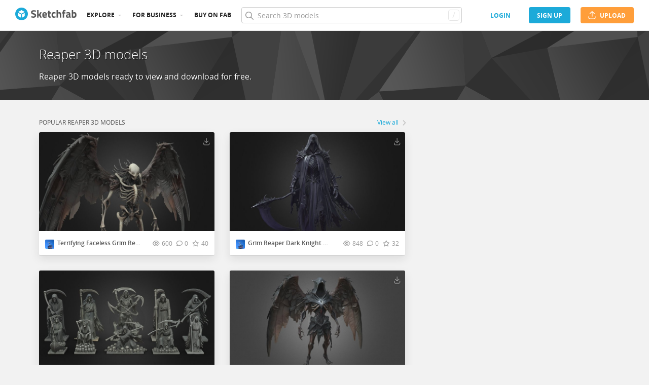

--- FILE ---
content_type: text/html; charset=utf-8
request_url: https://sketchfab.com/tags/reaper
body_size: 55076
content:
<!DOCTYPE html>
<html lang="en">

    <head>
        
            
                
                <script src="https://cdn.cookielaw.org/scripttemplates/otSDKStub.js"  type="text/javascript" charset="UTF-8" data-domain-script="29ba6134-cadd-48d2-abda-e453bd49c231" ></script>
                
            
        

        
        <script type="text/javascript" src="https://cc012c29cb9e.edge.sdk.awswaf.com/cc012c29cb9e/2ec638035c9e/challenge.js" defer></script>

        <meta charset="utf-8">
        

        
            <link rel="preload" href="https://static.sketchfab.com/static/builds/web/dist/static/assets/fonts/OpenSans/d2edc60a0af39d89f52c42a3e3cf149a-v2.woff2" as="font" type="font/woff2" crossorigin>
            <link rel="preload" href="https://static.sketchfab.com/static/builds/web/dist/static/assets/fonts/OpenSans/aaca552c0e3c0899a32cdda65b3b4881-v2.woff2" as="font" type="font/woff2" crossorigin>
            <link rel="preload" href="https://static.sketchfab.com/static/builds/web/dist/static/assets/fonts/OpenSans/9c86571e7b48ea4bf0ca73154816654d-v2.woff2" as="font" type="font/woff2" crossorigin>
            <link rel="preload" href="https://static.sketchfab.com/static/builds/web/dist/static/assets/fonts/OpenSans/b7c238a29b7b8cd18c58e49f427f85a8-v2.woff2" as="font" type="font/woff2" crossorigin>
            <link rel="preload" href="https://static.sketchfab.com/static/builds/web/dist/@sketchfab/icons/dist/15e2b3b8a5b90c9a3a988b9ed77e3489-v2.woff2" as="font" type="font/woff2" crossorigin>
            <link rel="preload" href="https://static.sketchfab.com/static/builds/web/dist/@fortawesome/fontawesome-pro/webfonts/0ac7defc65c55e7b18bd53875e8cbdbb-v2.woff2" as="font" type="font/woff2" crossorigin>
            <link rel="preload" href="https://static.sketchfab.com/static/builds/web/dist/@fortawesome/fontawesome-pro/webfonts/dc8a988c30eec10049e44f525475c27f-v2.woff2" as="font" type="font/woff2" crossorigin>
            <link rel="preload" href="https://static.sketchfab.com/static/builds/web/dist/@fortawesome/fontawesome-pro/webfonts/8391e86fcac4e0c4689dac2890f1b375-v2.woff2" as="font" type="font/woff2" crossorigin>
        

        
        
            
    
    
    
        <link rel="preload" crossorigin="anonymous"  href="https://static.sketchfab.com/static/builds/web/dist/69ff8a8ebf45dd8343f9cc6e12d73864-v2.css" as="style">
        <link rel="stylesheet" crossorigin="anonymous"  href="https://static.sketchfab.com/static/builds/web/dist/69ff8a8ebf45dd8343f9cc6e12d73864-v2.css" />
    
    
    <script>/**/</script>

    
    
        <link rel="preload" crossorigin="anonymous"  href="https://static.sketchfab.com/static/builds/web/dist/c07479278797333628245ad8fc32c9fa-v2.css" as="style">
        <link rel="stylesheet" crossorigin="anonymous"  href="https://static.sketchfab.com/static/builds/web/dist/c07479278797333628245ad8fc32c9fa-v2.css" />
    
        <link rel="preload" crossorigin="anonymous"  href="https://static.sketchfab.com/static/builds/web/dist/cc9db0065fe4a8fb38e30bdc45118453-v2.css" as="style">
        <link rel="stylesheet" crossorigin="anonymous"  href="https://static.sketchfab.com/static/builds/web/dist/cc9db0065fe4a8fb38e30bdc45118453-v2.css" />
    
        <link rel="preload" crossorigin="anonymous"  href="https://static.sketchfab.com/static/builds/web/dist/4c8b74f150e2230172fc0fdaa6af2589-v2.css" as="style">
        <link rel="stylesheet" crossorigin="anonymous"  href="https://static.sketchfab.com/static/builds/web/dist/4c8b74f150e2230172fc0fdaa6af2589-v2.css" />
    
        <link rel="preload" crossorigin="anonymous"  href="https://static.sketchfab.com/static/builds/web/dist/c43371fb34f0a5f1c72cb11481ed5dcf-v2.css" as="style">
        <link rel="stylesheet" crossorigin="anonymous"  href="https://static.sketchfab.com/static/builds/web/dist/c43371fb34f0a5f1c72cb11481ed5dcf-v2.css" />
    
    
    <script>/**/</script>


        

        

        <title>Reaper 3D models - Sketchfab</title>

        <meta name="apple-mobile-web-app-title" content="Sketchfab">
        <meta name="apple-itunes-app" content="app-id=1201268000">

        
    <link rel="apple-touch-icon" sizes="180x180" href="https://static.sketchfab.com/static/builds/web/dist/static/assets/images/favicon/e59d7f2ff579bbf9d20771b3d4d8c6a7-v2.png">
    <link rel="icon" type="image/png" sizes="32x32" href="https://static.sketchfab.com/static/builds/web/dist/static/assets/images/favicon/2f53b6d625305dad5f61e53c5b3d8125-v2.png">
    <link rel="icon" type="image/png" sizes="16x16" href="https://static.sketchfab.com/static/builds/web/dist/static/assets/images/favicon/78e139226ad8cbdeabd312db4c051db9-v2.png">
    <link rel="shortcut icon" type="image/png" sizes="192x192" href="https://static.sketchfab.com/static/builds/web/dist/static/assets/images/favicon/23f3318c19afda98ef952231b4b450c7-v2.png">
    <link rel="mask-icon" href="https://static.sketchfab.com/static/builds/web/dist/static/assets/images/favicon/c0cf7f7fd54262d82d0319488e936800-v2.svg" color="#5bbad5">
    <meta name="msapplication-TileColor" content="#2b5797">
    <meta name="theme-color" content="#ffffff">


        

        

    
    
    

    <meta property="og:site_name" content="Sketchfab">
    
        <meta property="fb:app_id" content="1418631828415333">
    

    <meta property="twitter:site" content="@sketchfab">
    <meta property="twitter:domain" content="https://sketchfab.com/">


    <meta name="p:domain_verify" content="af528e3df5f766ca012f5e065c7cb812">

    
        <meta property="twitter:card" content="summary">
    

    
        
    

    
        <meta property="twitter:title" content="Reaper 3D models">
        <meta property="og:title" content="Reaper 3D models">
    

    
        <meta property="og:type" content="website">
    

    
        <meta property="twitter:description" content="Reaper 3D models ready to view and download for free.">
        <meta property="og:description" content="Reaper 3D models ready to view and download for free.">
    

    

    

    



        

    

    
        <meta name="viewport" content="width=device-width, initial-scale=1.0">
    

    
         <meta name="theme-color" content="#1CAAD9">
    


        

    <meta name="description" content="Reaper 3D models ready to view and download for free.">

    
        
            
            
            
            
            
            <link rel="canonical" href="https://sketchfab.com/tags/reaper">
        
    
        
    
        
    

    


        

    <meta http-equiv="x-dns-prefetch-control" content="on">

    
        
            <link rel="dns-prefetch" href="https://static.sketchfab.com">
        
            <link rel="dns-prefetch" href="https://media.sketchfab.com">
        
    



        
            
    
    
    <script type="application/ld+json">
        {
            "@context": "http://schema.org",
            "@type": "WebSite",
            "url": "https://sketchfab.com",
            "name": "Sketchfab",
            "mainEntityOfPage": {
                "@type": "3Dmodel"
            },
            "creator": {"@context": "http://schema.org", "@type": "Organization", "location": {"@type": "Place", "name": "Paris / New York"}, "name": "Sketchfab", "sameAs": ["https://www.facebook.com/Sketchfab", "https://twitter.com/Sketchfab", "https://www.linkedin.com/company/sketchfab", "https://www.youtube.com/channel/UCX0J-m95VqCQIIiQ23fP5tg", "https://vimeo.com/sketchfab", "https://www.instagram.com/sketchfab", "https://pinterest.com/sketchfab"], "url": "https://sketchfab.com"},
            "description": "&lt;p&gt;Reaper 3D models ready to view and download for free.&lt;/p&gt;",
            "potentialAction": {
                "@type": "SearchAction",
                "target": "https://sketchfab.com/search?q={search_term_string}",
                "query-input": "required name=search_term_string"
            }
        }
    </script>
    <script type="application/ld+json">
        {"@context": "http://schema.org", "@type": "Organization", "location": {"@type": "Place", "name": "Paris / New York"}, "name": "Sketchfab", "sameAs": ["https://www.facebook.com/Sketchfab", "https://twitter.com/Sketchfab", "https://www.linkedin.com/company/sketchfab", "https://www.youtube.com/channel/UCX0J-m95VqCQIIiQ23fP5tg", "https://vimeo.com/sketchfab", "https://www.instagram.com/sketchfab", "https://pinterest.com/sketchfab"], "url": "https://sketchfab.com"}
    </script>

        
    </head>

    <body class="">
        
        
    
    
    <div class="dom-data-container" style="display:none;" id="js-dom-data-webpack-public-path"><!--https://static.sketchfab.com/static/builds/web/dist/--></div>

    
    
    <div class="dom-data-container" style="display:none;" id="js-dom-data-sketchfab-runtime"><!--{"version": "16.99.0", "buildMode": "dist", "staticHost": "https://static.sketchfab.com", "env": "prod", "readOnlyMode": false, "facebookAppId": "1418631828415333", "useSentry": true, "publicPath": "https://static.sketchfab.com/static/builds/web/dist/", "singleDomainPublicPath": "https://sketchfab.com/static/builds/web/dist/", "apple": {"clientId": "com.sketchfab.sketchfab-login", "scopes": ["email", "name"], "callback": "https://sketchfab.com/social/complete/apple-id/"}, "getstream": {"apiKey": "q7jc6dskhpfg", "appId": "24012", "location:": "dublin"}, "paypal": {"clientId": "AftiRr46AHDq3zcm1Sp8t9ZXbIOXrsq_9Z1ueU_18QAWn9PUrUQ2O-MkYl0RviauC5cVoNTGPfqq5vQ9", "environment": "production", "subscrUrl": "https://www.paypal.com/cgi-bin/webscr"}, "routes": {}, "userPasswordMinLength": 10, "hosts": {"discord": "https://discord.gg/VzNxX6D", "communityBlog": "https://sketchfab.com/blogs/community", "enterpriseBlog": "https://sketchfab.com/blogs/enterprise", "fab": "https://www.fab.com"}, "reportContentUrl": "https://safety.epicgames.com/policies/reporting-misconduct/submit-report", "sentryDSN": "https://ba5fe81e595a4e73a5e37be93623537d@sentry.io/132069"}--></div>


  

    
    
    
    
    



  
  

    
    
    

    
        <div class="js-header "><header class="c-page-header responsive-navigation-slidable"><div class="c-page-header__flex-container container --fullscreen"><button class="c-page-header__action c-page-header__menu-icon" aria-label="navigation"><span class="c-page-header__action__icon-container"><i class="c-page-header__action__icon fa-regular fa-bars"></i></span></button><a aria-label="Go to the mainpage" class="c-page-header__logo" href="/"><svg class="svg-logo" version="1.1" xmlns:xlink="http://www.w3.org/1999/xlink" xml:space="preserve" x="0" y="0" viewBox="0 0 121 25" enable-background="new 0 0 121 25"><g class="logo-text"><path fill="#555555" d="M36.471,7.719c-1.526,0-2.289,0.504-2.289,1.512c0,0.448,0.189,0.791,0.567,1.029 c0.378,0.238,1.263,0.582,2.656,1.029c1.393,0.448,2.37,0.956,2.93,1.522c0.56,0.567,0.84,1.438,0.84,2.615 c0,1.498-0.455,2.632-1.365,3.401c-0.911,0.771-2.1,1.155-3.57,1.155c-1.092,0-2.429-0.168-4.011-0.504l-0.756-0.147l0.294-2.247 c1.876,0.253,3.311,0.379,4.305,0.379c1.484,0,2.226-0.616,2.226-1.849c0-0.447-0.171-0.798-0.515-1.05s-1.025-0.525-2.047-0.819 c-1.624-0.462-2.769-1.011-3.434-1.648s-0.998-1.522-0.998-2.657c0-1.428,0.434-2.492,1.302-3.192c0.868-0.7,2.058-1.05,3.57-1.05 c1.036,0,2.352,0.14,3.948,0.42l0.756,0.147L40.65,8.056C38.676,7.832,37.283,7.719,36.471,7.719z"></path><path fill="#555555" d="M46.068,19.731h-2.814v-14.7h2.814v8.358l1.071-0.189l2.079-3.969h3.15l-2.73,4.977l2.877,5.523h-3.171 l-2.121-4.095l-1.155,0.188V19.731z"></path><path fill="#555555" d="M56.705,17.075c0.329,0.287,0.801,0.431,1.417,0.431c1.302,0,2.464-0.042,3.486-0.126l0.589-0.063 l0.041,2.079c-1.61,0.392-3.066,0.588-4.368,0.588c-1.582,0-2.73-0.42-3.444-1.26c-0.714-0.84-1.071-2.205-1.071-4.095 c0-3.766,1.547-5.649,4.641-5.649c3.052,0,4.578,1.582,4.578,4.746l-0.209,1.953H56.19C56.204,16.322,56.375,16.788,56.705,17.075z M59.802,13.536c0-0.84-0.133-1.424-0.399-1.753c-0.266-0.329-0.732-0.493-1.396-0.493c-0.666,0-1.134,0.171-1.407,0.514 c-0.273,0.343-0.417,0.921-0.431,1.732H59.802z"></path><path fill="#555555" d="M70.407,11.625h-2.583v4.305c0,0.42,0.011,0.718,0.031,0.893c0.021,0.175,0.098,0.325,0.231,0.451 c0.133,0.126,0.339,0.189,0.619,0.189l1.596-0.042l0.126,2.246c-0.938,0.211-1.651,0.315-2.142,0.315 c-1.26,0-2.121-0.283-2.583-0.851c-0.462-0.566-0.693-1.613-0.693-3.14v-4.368h-1.238V9.231h1.238V6.312h2.814v2.919h2.583V11.625z"></path><path fill="#555555" d="M76.161,8.979c0.729,0,1.659,0.112,2.794,0.336l0.566,0.126l-0.084,2.226 c-1.106-0.112-1.925-0.168-2.457-0.168c-0.966,0-1.606,0.207-1.921,0.62c-0.315,0.413-0.473,1.193-0.473,2.341 c0,1.148,0.157,1.937,0.473,2.363c0.314,0.427,0.962,0.641,1.942,0.641l2.436-0.168l0.084,2.246 c-1.498,0.295-2.639,0.441-3.423,0.441c-1.554,0-2.671-0.438-3.35-1.312s-1.019-2.278-1.019-4.211c0-1.932,0.35-3.328,1.05-4.189 S74.607,8.979,76.161,8.979z"></path><path fill="#555555" d="M84.414,19.731H81.6v-14.7h2.814v4.704c0.966-0.504,1.834-0.756,2.604-0.756c1.4,0,2.366,0.413,2.898,1.239 c0.531,0.826,0.798,2.1,0.798,3.822v5.691h-2.814v-5.628c0-0.882-0.104-1.536-0.314-1.963s-0.63-0.641-1.26-0.641 c-0.546,0-1.093,0.084-1.639,0.252l-0.272,0.084V19.731z"></path><path fill="#555555" d="M96.531,11.625v8.106h-2.814v-8.106h-1.134V9.231h1.134V8.77c0-1.512,0.224-2.555,0.672-3.129 s1.246-0.861,2.395-0.861c0.504,0,1.155,0.07,1.953,0.21l0.44,0.063l-0.042,2.289c-0.616-0.028-1.134-0.042-1.554-0.042 s-0.7,0.112-0.84,0.336c-0.141,0.224-0.21,0.609-0.21,1.155v0.441h2.541v2.394H96.531z"></path><path fill="#555555" d="M108.753,12.507v4.368c0.028,0.337,0.084,0.571,0.168,0.704s0.259,0.228,0.525,0.283l-0.084,2.121 c-0.714,0-1.285-0.049-1.712-0.146c-0.427-0.099-0.857-0.295-1.291-0.589c-1.008,0.49-2.037,0.735-3.087,0.735 c-2.171,0-3.255-1.147-3.255-3.444c0-1.119,0.301-1.914,0.902-2.383c0.603-0.469,1.526-0.746,2.772-0.83l2.247-0.168v-0.651 c0-0.434-0.099-0.731-0.294-0.893c-0.196-0.161-0.512-0.241-0.945-0.241l-3.948,0.168l-0.084-1.953 c1.498-0.406,2.923-0.609,4.273-0.609c1.352,0,2.324,0.28,2.919,0.84C108.456,10.379,108.753,11.276,108.753,12.507z M104.028,15.279c-0.784,0.07-1.176,0.49-1.176,1.26c0,0.771,0.343,1.155,1.028,1.155c0.532,0,1.113-0.084,1.743-0.252l0.315-0.084 v-2.247L104.028,15.279z"></path><path fill="#555555" d="M116.522,8.979c1.47,0,2.545,0.402,3.224,1.208s1.019,2.244,1.019,4.316c0,2.071-0.392,3.503-1.176,4.294 s-2.136,1.187-4.053,1.187c-0.603,0-1.701-0.07-3.298-0.21l-0.798-0.084V5.031h2.814v4.515 C115.15,9.168,115.906,8.979,116.522,8.979z M115.536,17.464c0.938,0,1.567-0.228,1.89-0.683s0.482-1.271,0.482-2.447 c0-1.89-0.588-2.834-1.764-2.834c-0.56,0-1.092,0.07-1.596,0.21l-0.294,0.063v5.607C114.898,17.436,115.325,17.464,115.536,17.464z"></path></g><g class="logo"><path fill="transparent" d="M12.5,0.833C6.056,0.833,0.834,6.057,0.834,12.5S6.056,24.167,12.5,24.167S24.167,18.943,24.167,12.5 S18.944,0.833,12.5,0.833z"></path></g><g class="logo-circle"><path fill="#1caad9" d="M12.5-0.029C5.596-0.029,0,5.568,0,12.472c0,6.904,5.596,12.501,12.5,12.501s12.5-5.597,12.5-12.501 C25.001,5.568,19.405-0.029,12.5-0.029z M11.414,19.911L6.025,16.8v-6.276l5.389,2.911V19.911z M12.374,11.958l-6.376-3.38 l6.376-3.682l6.377,3.682L12.374,11.958z M18.755,16.812l-5.369,3.1v-6.452l5.369-2.901V16.812z"></path></g></svg></a><ul class="c-navigation"><li class="c-navigation__item c-page-header__col"><a href="/3d-models/popular" class="c-navigation__link show-hover-menu">Explore</a><div class="hover-menu" style="display:none"><div class="categories-navigation"><div class="categories-navigation__highlights-container"><ul class="highlights-list --search"><span class="categories-navigation__title title">Highlights</span><li class="navigation-item"><a title="Popular 3D models" href="/3d-models/popular"><i class="icon --translucent fa-regular fa-fire"></i><span>Popular</span></a></li><li class="navigation-item"><a title="Staff picks 3D models" href="/3d-models/staffpicks"><i class="icon --translucent skfb-icon skfb-icon-staffpicks"></i><span>Staff picks</span></a></li><li class="navigation-item"><a title="Downloadable 3D models" href="/3d-models?date=week&amp;features=downloadable&amp;sort_by=-likeCount"><i class="icon --translucent fa-regular fa-arrow-down-to-bracket"></i><span>Downloadable</span></a></li><li class="navigation-item"><a title="Collections 3D models" href="/collections/popular"><i class="icon --translucent fa-regular fa-border-all"></i><span>Collections</span></a></li><li class="navigation-item"><a class="iconComponent" title="Human Created 3D Models" href="/3d-models?is_ai=0&amp;sort_by=-relevance"><svg xmlns="http://www.w3.org/2000/svg" width="1.25em" height="1.25em" viewBox="0 0 18 18" fill="currentColor" class="icon --translucent"><g opacity="1"><path d="M8.99991 1.6875C9.31057 1.6875 9.56241 1.93934 9.56241 2.25V3C9.56241 3.31066 9.31057 3.5625 8.99991 3.5625C8.68925 3.5625 8.43741 3.31066 8.43741 3V2.25C8.43741 1.93934 8.68925 1.6875 8.99991 1.6875Z" fill="currentColor"></path><path d="M4.70173 3.08406C4.95306 2.90146 5.30483 2.95718 5.48743 3.20851L5.92802 3.81493C6.11062 4.06626 6.05491 4.41803 5.80358 4.60063C5.55225 4.78323 5.20048 4.72751 5.01787 4.47618L4.57729 3.86976C4.39468 3.61844 4.4504 3.26666 4.70173 3.08406Z" fill="currentColor"></path><path d="M13.298 3.08409C13.5494 3.26669 13.6051 3.61846 13.4225 3.86979L12.9819 4.47617C12.7993 4.7275 12.4476 4.78322 12.1962 4.60061C11.9449 4.41801 11.8892 4.06624 12.0718 3.81491L12.5123 3.20853C12.6949 2.9572 13.0467 2.90149 13.298 3.08409Z" fill="currentColor"></path><path d="M2.04533 6.74033C2.14133 6.44488 2.45866 6.28319 2.75412 6.37918L3.46585 6.61044C3.7613 6.70644 3.92299 7.02378 3.82699 7.31923C3.73099 7.61469 3.41366 7.77638 3.1182 7.68038L2.40648 7.44912C2.11102 7.35312 1.94933 7.03579 2.04533 6.74033Z" fill="currentColor"></path><path d="M15.9545 6.74033C16.0505 7.03579 15.8888 7.35312 15.5933 7.44912L14.8816 7.68037C14.5862 7.77637 14.2688 7.61468 14.1728 7.31922C14.0768 7.02377 14.2385 6.70643 14.534 6.61043L15.2457 6.37918C15.5411 6.28319 15.8585 6.44488 15.9545 6.74033Z" fill="currentColor"></path><path d="M3.827 10.6808C3.923 10.9762 3.76131 11.2936 3.46585 11.3896L2.75405 11.6209C2.4586 11.7169 2.14126 11.5552 2.04526 11.2597C1.94926 10.9643 2.11095 10.6469 2.40641 10.5509L3.11821 10.3196C3.41366 10.2236 3.731 10.3853 3.827 10.6808Z" fill="currentColor"></path><path d="M14.1728 10.6808C14.2688 10.3853 14.5862 10.2236 14.8816 10.3196L15.5934 10.5509C15.8888 10.6469 16.0505 10.9643 15.9545 11.2597C15.8585 11.5552 15.5412 11.7169 15.2457 11.6209L14.534 11.3896C14.2385 11.2936 14.0768 10.9762 14.1728 10.6808Z" fill="currentColor"></path><path fill-rule="evenodd" clip-rule="evenodd" d="M6.18741 9C6.18741 7.4467 7.44661 6.1875 8.99991 6.1875C10.5532 6.1875 11.8124 7.4467 11.8124 9C11.8124 10.5533 10.5532 11.8125 8.99991 11.8125C7.44661 11.8125 6.18741 10.5533 6.18741 9ZM8.99991 7.3125C8.06793 7.3125 7.31241 8.06802 7.31241 9C7.31241 9.93198 8.06793 10.6875 8.99991 10.6875C9.93189 10.6875 10.6874 9.93198 10.6874 9C10.6874 8.06802 9.93189 7.3125 8.99991 7.3125Z" fill="currentColor"></path><path d="M7.08105 12.9375C6.19328 12.9375 5.40512 13.5056 5.12439 14.3478L4.71627 15.5721C4.61803 15.8668 4.77731 16.1854 5.07203 16.2836C5.36675 16.3819 5.6853 16.2226 5.78354 15.9279L6.19166 14.7035C6.31926 14.3207 6.67752 14.0625 7.08105 14.0625H10.9188C11.3223 14.0625 11.6806 14.3207 11.8082 14.7035L12.2163 15.9279C12.3145 16.2226 12.6331 16.3819 12.9278 16.2836C13.2225 16.1854 13.3818 15.8668 13.2835 15.5721L12.8754 14.3478C12.5947 13.5056 11.8065 12.9375 10.9188 12.9375H7.08105Z" fill="currentColor"></path></g></svg><span>Human Created</span></a></li><li class="navigation-item"><a title="AI Generated 3D models" href="/3d-models/ai"><i class="icon --translucent fa-regular fa-sparkles"></i><span>AI Generated</span></a></li></ul><ul class="highlights-list --community-section"><li class="navigation-item"><a href="https://sketchfab.com/blogs/community" title="Community Blog" target="_blank" rel="noopener noreferrer">Blog</a></li><li class="navigation-item"><a href="/members" title="Community Members">Community members</a></li><li class="navigation-item"><a href="/masters" title="Sketchfab Masters">Sketchfab Masters</a></li></ul></div><div class="categories-navigation__menu"><span class="categories-navigation__title title">Browse by category</span><ul class="categories-navigation__list"><li class="navigation-item"><a title="Animals &amp; Pets 3D models" href="/3d-models/categories/animals-pets?date=week&amp;sort_by=-likeCount"><i class="icon skfb-icon skfb-icon-category-animals-pets"></i><span>Animals &amp; Pets</span></a></li><li class="navigation-item"><a title="Architecture 3D models" href="/3d-models/categories/architecture?date=week&amp;sort_by=-likeCount"><i class="icon skfb-icon skfb-icon-category-architecture"></i><span>Architecture</span></a></li><li class="navigation-item"><a title="Art &amp; Abstract 3D models" href="/3d-models/categories/art-abstract?date=week&amp;sort_by=-likeCount"><i class="icon skfb-icon skfb-icon-category-art-abstract"></i><span>Art &amp; Abstract</span></a></li><li class="navigation-item"><a title="Cars &amp; Vehicles 3D models" href="/3d-models/categories/cars-vehicles?date=week&amp;sort_by=-likeCount"><i class="icon skfb-icon skfb-icon-category-cars-vehicles"></i><span>Cars &amp; Vehicles</span></a></li><li class="navigation-item"><a title="Characters &amp; Creatures 3D models" href="/3d-models/categories/characters-creatures?date=week&amp;sort_by=-likeCount"><i class="icon skfb-icon skfb-icon-category-characters-creatures"></i><span>Characters &amp; Creatures</span></a></li><li class="navigation-item"><a title="Cultural Heritage &amp; History 3D models" href="/3d-models/categories/cultural-heritage-history?date=week&amp;sort_by=-likeCount"><i class="icon skfb-icon skfb-icon-category-cultural-heritage-history"></i><span>Cultural Heritage &amp; History</span></a></li><li class="navigation-item"><a title="Electronics &amp; Gadgets 3D models" href="/3d-models/categories/electronics-gadgets?date=week&amp;sort_by=-likeCount"><i class="icon skfb-icon skfb-icon-category-electronics-gadgets"></i><span>Electronics &amp; Gadgets</span></a></li><li class="navigation-item"><a title="Fashion &amp; Style 3D models" href="/3d-models/categories/fashion-style?date=week&amp;sort_by=-likeCount"><i class="icon skfb-icon skfb-icon-category-fashion-style"></i><span>Fashion &amp; Style</span></a></li><li class="navigation-item"><a title="Food &amp; Drink 3D models" href="/3d-models/categories/food-drink?date=week&amp;sort_by=-likeCount"><i class="icon skfb-icon skfb-icon-category-food-drink"></i><span>Food &amp; Drink</span></a></li><li class="navigation-item"><a title="Furniture &amp; Home 3D models" href="/3d-models/categories/furniture-home?date=week&amp;sort_by=-likeCount"><i class="icon skfb-icon skfb-icon-category-furniture-home"></i><span>Furniture &amp; Home</span></a></li><li class="navigation-item"><a title="Music 3D models" href="/3d-models/categories/music?date=week&amp;sort_by=-likeCount"><i class="icon skfb-icon skfb-icon-category-music"></i><span>Music</span></a></li><li class="navigation-item"><a title="Nature &amp; Plants 3D models" href="/3d-models/categories/nature-plants?date=week&amp;sort_by=-likeCount"><i class="icon skfb-icon skfb-icon-category-nature-plants"></i><span>Nature &amp; Plants</span></a></li><li class="navigation-item"><a title="News &amp; Politics 3D models" href="/3d-models/categories/news-politics?date=week&amp;sort_by=-likeCount"><i class="icon skfb-icon skfb-icon-category-news-politics"></i><span>News &amp; Politics</span></a></li><li class="navigation-item"><a title="People 3D models" href="/3d-models/categories/people?date=week&amp;sort_by=-likeCount"><i class="icon skfb-icon skfb-icon-category-people"></i><span>People</span></a></li><li class="navigation-item"><a title="Places &amp; Travel 3D models" href="/3d-models/categories/places-travel?date=week&amp;sort_by=-likeCount"><i class="icon skfb-icon skfb-icon-category-places-travel"></i><span>Places &amp; Travel</span></a></li><li class="navigation-item"><a title="Science &amp; Technology 3D models" href="/3d-models/categories/science-technology?date=week&amp;sort_by=-likeCount"><i class="icon skfb-icon skfb-icon-category-science-technology"></i><span>Science &amp; Technology</span></a></li><li class="navigation-item"><a title="Sports &amp; Fitness 3D models" href="/3d-models/categories/sports-fitness?date=week&amp;sort_by=-likeCount"><i class="icon skfb-icon skfb-icon-category-sports-fitness"></i><span>Sports &amp; Fitness</span></a></li><li class="navigation-item"><a title="Weapons &amp; Military 3D models" href="/3d-models/categories/weapons-military?date=week&amp;sort_by=-likeCount"><i class="icon skfb-icon skfb-icon-category-weapons-military"></i><span>Weapons &amp; Military</span></a></li></ul></div></div></div></li><li class="c-navigation__item c-page-header__col"><a href="/enterprise?ref=header" class="c-navigation__link show-hover-menu">For business</a><div class="hover-menu --business" style="display:none"><div class="community-navigation"><div class="community-navigation__col"><div class="community-navigation__list"><div class="navigation-item"><a href="/3d-asset-management" title="Sketchfab for Teams">Sketchfab for Teams</a></div><div class="navigation-item"><a href="/augmented-reality" title="Augmented Reality">Augmented Reality</a></div><div class="navigation-item"><a href="/3d-viewer" title="3D Viewer">3D Viewer</a></div><div class="navigation-item"><a href="/3d-ecommerce" title="3D eCommerce">3D eCommerce</a></div><div class="navigation-item"><a href="/3d-configurators" title="3D Configurators">3D Configurators</a></div><div class="navigation-item"><a href="https://sketchfab.com/blogs/enterprise/partners-directory" title="Find a Partner">Find a Partner</a></div><div class="navigation-item"><a href="/plans" title="Pricing">Pricing</a></div><div class="navigation-item"><a href="https://sketchfab.com/blogs/enterprise" title="Customer Stories">Customer Stories</a></div></div></div></div></div></li><li class="c-navigation__item --store c-page-header__col"><a href="https://fab.com" class="c-navigation__link show-hover-menu no-dropdown-menu">Buy on Fab</a></li></ul><form class="c-search-bar c-page-header__col" action="."><div class="c-search-bar__box"><i aria-hidden="true" class="c-search-bar__icon fa-regular fa-search"></i><input data-selenium="search-input" aria-label="Search" class="c-search-bar__input" type="text" name="query" placeholder="Search 3D models" autoCapitalize="none" autoComplete="off" autoCorrect="off" maxLength="128" value=""/><a aria-label="Clear search" class="c-search-bar__clear --hidden" href="#"></a><div class="c-search-bar__hotkey">/</div></div><a href="/" class="button btn-tertiary btn-medium c-search-bar__cancel --hidden"><span class="button__text-container">Cancel</span></a></form><div class="c-page-header__flex-container --right"><div class="c-page-header__action c-page-header__search-icon c-page-header__col"><a href="/search" class="c-page-header__action__icon-container" aria-label="Search"><i class="c-page-header__action__icon fa-regular fa-search"></i></a></div><div class="c-cart-popin c-page-header__action --store c-page-header__col"><div class="c-page-header__action__popin-container"></div></div><a data-selenium="login" href="/login" class="button btn-ninja btn-medium skfb-link c-page-header__auth-button c-page-header__col"><span class="button__text-container">login</span></a><a data-selenium="signup" href="/signup" class="button btn-primary btn-medium c-page-header__auth-button c-page-header__col"><span class="button__text-container">Sign Up</span></a><a data-selenium="upload" href="/signup?next=%2Ffeed%23upload" class="button btn-important btn-medium c-page-header__cta-button c-page-header__col"><span class="icon  fa-regular fa-arrow-up-from-bracket"></span><span class="button__text-container">Upload</span></a></div></div></header></div>
    

    <div class="js-flash-messages"><div class="flashmessage-container"></div></div>

    <main class="content">

        
        

        

    
    <div class="two-column__header">
        
        

    <header class="topic-header">
        <div class="container">
            <div class="infos">
                <div class="meta">
                    <h1 class="name">
                        Reaper 3D models
                    </h1>
                    <div class="tagline">
                        
    <p>Reaper 3D models ready to view and download for free.</p>

                    </div>
                </div>
            </div>
        </div>
    </header>


    </div>
    
    <section class="two-columns container view sidebar-right tags-container">
        

        
        

        <div class="header"></div>

        <div class="columns-wrapper">

            <div class="left ">
                

    <div class="models">

        <div class="info">
            <h2 class="subtitle">
                Popular Reaper 3D models
            </h2>
            
                <div class="more">
                    <a class="skfb-link" href="/search?type=models&amp;sort_by=-likeCount&amp;q=tag:reaper" title="View all Reaper 3D models">
                        View all <i class="fa-regular fa-chevron-right"></i>
                    </a>
                </div>
            
        </div>

      
  <div class="js-models"></div>


        
            <a href="/search?type=models&amp;sort_by=-likeCount&amp;q=tag:reaper" class="button btn-huge btn-primary topic-load-next" title="View all Reaper 3D models">
                View all
            </a>
        

    </div>


            </div>
            <div class="right ">
                

<div class="navigation">
    

    



    
  

</div>


            </div>
        </div>

    </section>



        <div class="js-footer"><footer class="main-footer"><div class="container"><nav class="main-footer__navigation" aria-label="footer navigation"><div class="main-footer__col"><span class="main-footer__title">enterprise</span><ul class="main-footer__links"><li class="main-footer__link"><a class="skfb-link" href="/enterprise" target="_self">Enterprise Solutions</a></li><li class="main-footer__link"><a class="skfb-link" href="/3d-configurators" target="_self">3D Configurators</a></li><li class="main-footer__link"><a class="skfb-link" href="/3d-ecommerce" target="_self">3D eCommerce</a></li><li class="main-footer__link"><a class="skfb-link" href="/3d-viewer" target="_self">3D Viewer</a></li><li class="main-footer__link"><a class="skfb-link" href="/3d-advertising" target="_self">3D Advertising</a></li><li class="main-footer__link"><a class="skfb-link" href="/3d-asset-management" target="_self">Sketchfab for Teams</a></li><li class="main-footer__link"><a class="skfb-link" href="https://sketchfab.com/blogs/enterprise" target="_self">Customer Stories</a></li><li class="main-footer__link"><a class="skfb-link" href="/plans" target="_self">Pricing</a></li></ul></div><div class="main-footer__col"><span class="main-footer__title">ecosystem</span><ul class="main-footer__links"><li class="main-footer__link"><a class="skfb-link" href="/exporters" target="_self">Exporters</a></li><li class="main-footer__link"><a class="skfb-link" href="/importers" target="_self">Importers</a></li><li class="main-footer__link"><a class="skfb-link" href="/developers" target="_self">Developers &amp; API</a></li><li class="main-footer__link"><a class="skfb-link" href="/augmented-reality" target="_self">Augmented Reality</a></li><li class="main-footer__link"><a class="skfb-link" href="/virtual-reality" target="_self">Virtual Reality</a></li></ul></div><div class="main-footer__col"><span class="main-footer__title">store</span><ul class="main-footer__links"><li class="main-footer__link"><a class="skfb-link" href="https://www.fab.com/category/3d-model" target="_blank" rel="noopener noreferrer">Buy 3D models</a></li><li class="main-footer__link"><a class="skfb-link" href="https://www.fab.com/become-a-publisher" target="_blank" rel="noopener noreferrer">Become a Seller on Fab</a></li><li class="main-footer__link"><a class="skfb-link" href="/features/free-3d-models" target="_self">Free 3D Models</a></li></ul></div><div class="main-footer__col"><span class="main-footer__title">community</span><ul class="main-footer__links"><li class="main-footer__link"><a class="skfb-link" href="/3d-models/popular" target="_self">Explore</a></li><li class="main-footer__link"><a class="skfb-link" href="https://support.fab.com/s/?ProductOrigin=Sketchfab" target="_self">Help Center</a></li><li class="main-footer__link"><a class="skfb-link" href="/education" target="_self">Education</a></li><li class="main-footer__link"><a class="skfb-link" href="/museums" target="_self">Museums</a></li><li class="main-footer__link"><a class="skfb-link" href="https://sketchfab.com/blogs/community" target="_self">Blog</a></li><li class="main-footer__link"><a class="skfb-link" href="/masters" target="_self">Sketchfab Masters</a></li></ul></div><div class="main-footer__col"><span class="main-footer__title">about</span><ul class="main-footer__links"><li class="main-footer__link"><a class="skfb-link" href="/about" target="_self">Company</a></li><li class="main-footer__link"><a class="skfb-link" href="https://www.epicgames.com/site/en-US/careers" target="_self">Careers</a></li><li class="main-footer__link"><a class="skfb-link" href="/press" target="_self">Press Kit</a></li><li class="main-footer__link"><a class="skfb-link" href="/features" target="_self">Features</a></li><li class="main-footer__link"><a class="skfb-link button btn-large btn-primary main-footer__button" href="/about#contact" target="_self">Contact us</a></li></ul></div></nav><div class="main-footer__copyrights-container"><div class="main-footer__copyrights"><svg class="svg-logo main-footer__logo" version="1.1" xmlns:xlink="http://www.w3.org/1999/xlink" xml:space="preserve" x="0" y="0" viewBox="0 0 25 25" enable-background="new 0 0 25 25"><g class="logo"><path fill="#ffffff" d="M12.5,0.833C6.056,0.833,0.834,6.057,0.834,12.5S6.056,24.167,12.5,24.167S24.167,18.943,24.167,12.5 S18.944,0.833,12.5,0.833z"></path></g><g class="logo-circle"><path fill="#1caad9" d="M12.5-0.029C5.596-0.029,0,5.568,0,12.472c0,6.904,5.596,12.501,12.5,12.501s12.5-5.597,12.5-12.501 C25.001,5.568,19.405-0.029,12.5-0.029z M11.414,19.911L6.025,16.8v-6.276l5.389,2.911V19.911z M12.374,11.958l-6.376-3.38 l6.376-3.682l6.377,3.682L12.374,11.958z M18.755,16.812l-5.369,3.1v-6.452l5.369-2.901V16.812z"></path></g></svg><span>© <!-- -->2026<!-- -->, Sketchfab, Inc. All rights reserved.</span></div><span class="main-footer__copyrights-links"><a href="/terms" class="skfb-link">Terms of use</a><a href="/privacy" class="skfb-link">Privacy policy</a><a href="/sitemap" class="skfb-link">Sitemap</a></span><span class="main-footer__social-links"><a href="https://twitter.com/Sketchfab" rel="noopener noreferrer" target="_blank" class="skfb-link" aria-label="Follow us on Twitter"><svg width="18" height="18"><g fill="none" fill-rule="evenodd"><path d="M0 0h18v18H0z"></path><path class="prefix__social-link-path" d="M18 3.723a7.82 7.82 0 01-2.127.597c.797-.468 1.342-1.154 1.635-2.056a7.341 7.341 0 01-2.356.896C14.438 2.387 13.541 2 12.462 2c-1.019 0-1.889.36-2.61 1.081a3.557 3.557 0 00-1.08 2.61c0 .34.029.622.087.844a10.45 10.45 0 01-4.254-1.142A10.464 10.464 0 011.23 2.668a3.656 3.656 0 00-.51 1.863c0 1.336.534 2.362 1.6 3.076-.55-.011-1.136-.164-1.757-.457v.036c0 .878.292 1.66.878 2.346.586.686 1.307 1.11 2.163 1.275-.34.093-.64.14-.897.14-.152 0-.38-.023-.686-.07a3.753 3.753 0 001.31 1.828c.627.48 1.339.727 2.136.738-1.36 1.055-2.889 1.582-4.588 1.582-.305 0-.598-.017-.879-.052a10.355 10.355 0 005.66 1.652 10.76 10.76 0 003.692-.624c1.148-.416 2.132-.973 2.953-1.67.82-.697 1.526-1.5 2.118-2.408a10.612 10.612 0 001.318-2.848c.287-.99.43-1.977.43-2.962 0-.21-.005-.369-.017-.474A7.175 7.175 0 0018 3.723z" fill="#999" fill-rule="nonzero"></path></g></svg></a><a href="https://www.instagram.com/sketchfab" rel="noopener noreferrer" target="_blank" class="skfb-link" aria-label="Follow us on Instagram"><svg width="18" height="18"><g fill="none" fill-rule="evenodd"><path d="M0 0h18v18H0z"></path><path class="prefix__social-link-path" d="M9 0C6.556 0 6.25.01 5.29.054S3.676.25 3.104.473A4.411 4.411 0 001.51 1.51c-.5.5-.809 1.002-1.039 1.594C.25 3.677.098 4.33.054 5.289.01 6.25 0 6.556 0 9s.01 2.75.054 3.71c.044.959.196 1.613.418 2.185.23.592.538 1.094 1.039 1.594.5.5 1.002.808 1.594 1.039.572.222 1.226.374 2.184.418C6.25 17.99 6.556 18 9 18s2.75-.01 3.71-.054c.959-.044 1.613-.196 2.185-.418a4.412 4.412 0 001.594-1.039c.5-.5.809-1.002 1.039-1.594.222-.572.374-1.226.418-2.184C17.99 11.75 18 11.444 18 9s-.01-2.75-.054-3.71c-.044-.959-.196-1.613-.418-2.185a4.412 4.412 0 00-1.039-1.594c-.5-.5-1.002-.809-1.594-1.038C14.323.25 13.67.098 12.711.054 11.75.01 11.444 0 9 0m0 1.622c2.403 0 2.688.009 3.637.052.877.04 1.354.187 1.67.31.421.163.72.358 1.036.673.315.315.51.615.673 1.035.123.317.27.794.31 1.671.043.95.052 1.234.052 3.637s-.009 2.688-.052 3.637c-.04.877-.187 1.354-.31 1.67a2.79 2.79 0 01-.673 1.036c-.315.315-.615.51-1.035.673-.317.123-.794.27-1.671.31-.95.043-1.234.052-3.637.052s-2.688-.009-3.637-.052c-.877-.04-1.354-.187-1.671-.31a2.788 2.788 0 01-1.035-.673 2.789 2.789 0 01-.673-1.035c-.123-.317-.27-.794-.31-1.671-.043-.95-.052-1.234-.052-3.637s.009-2.688.052-3.637c.04-.877.187-1.354.31-1.67a2.79 2.79 0 01.673-1.036c.315-.315.615-.51 1.035-.673.317-.123.794-.27 1.671-.31.95-.043 1.234-.052 3.637-.052M9 12a3 3 0 110-6 3 3 0 010 6m0-7.622a4.622 4.622 0 110 9.244 4.622 4.622 0 010-9.244zm5.884-.182a1.08 1.08 0 11-2.16 0 1.08 1.08 0 012.16 0z" fill="#999"></path></g></svg></a><a href="https://www.facebook.com/Sketchfab" rel="noopener noreferrer" target="_blank" class="skfb-link" aria-label="Follow us on Facebook"><svg width="18" height="18"><g fill="none" fill-rule="evenodd"><path d="M0 0h18v18H0z"></path><path class="prefix__social-link-path" d="M10.074 18V9.787h2.747l.414-3.203h-3.161V4.541c0-.515.108-.901.324-1.16.216-.257.637-.386 1.263-.386l1.684-.013V.124C12.765.041 11.946 0 10.888 0 9.637 0 8.636.368 7.886 1.104c-.75.736-1.125 1.776-1.125 3.12v2.36H4v3.203h2.76V18h3.314z" fill="#999" fill-rule="nonzero"></path></g></svg></a><a href="https://discord.gg/VzNxX6D" rel="noopener noreferrer" target="_blank" class="skfb-link" aria-label="Join us on Discord"><svg width="18" height="18" viewBox="0 0 71 55"><g fill="none" fill-rule="evenodd"><path d="M0 0h18v18H0z"></path><path class="prefix__social-link-path" d="M60.1045 4.8978C55.5792 2.8214 50.7265 1.2916 45.6527 0.41542C45.5603 0.39851 45.468 0.440769 45.4204 0.525289C44.7963 1.6353 44.105 3.0834 43.6209 4.2216C38.1637 3.4046 32.7345 3.4046 27.3892 4.2216C26.905 3.0581 26.1886 1.6353 25.5617 0.525289C25.5141 0.443589 25.4218 0.40133 25.3294 0.41542C20.2584 1.2888 15.4057 2.8186 10.8776 4.8978C10.8384 4.9147 10.8048 4.9429 10.7825 4.9795C1.57795 18.7309 -0.943561 32.1443 0.293408 45.3914C0.299005 45.4562 0.335386 45.5182 0.385761 45.5576C6.45866 50.0174 12.3413 52.7249 18.1147 54.5195C18.2071 54.5477 18.305 54.5139 18.3638 54.4378C19.7295 52.5728 20.9469 50.6063 21.9907 48.5383C22.0523 48.4172 21.9935 48.2735 21.8676 48.2256C19.9366 47.4931 18.0979 46.6 16.3292 45.5858C16.1893 45.5041 16.1781 45.304 16.3068 45.2082C16.679 44.9293 17.0513 44.6391 17.4067 44.3461C17.471 44.2926 17.5606 44.2813 17.6362 44.3151C29.2558 49.6202 41.8354 49.6202 53.3179 44.3151C53.3935 44.2785 53.4831 44.2898 53.5502 44.3433C53.9057 44.6363 54.2779 44.9293 54.6529 45.2082C54.7816 45.304 54.7732 45.5041 54.6333 45.5858C52.8646 46.6197 51.0259 47.4931 49.0921 48.2228C48.9662 48.2707 48.9102 48.4172 48.9718 48.5383C50.038 50.6034 51.2554 52.5699 52.5959 54.435C52.6519 54.5139 52.7526 54.5477 52.845 54.5195C58.6464 52.7249 64.529 50.0174 70.6019 45.5576C70.6551 45.5182 70.6887 45.459 70.6943 45.3942C72.1747 30.0791 68.2147 16.7757 60.1968 4.9823C60.1772 4.9429 60.1437 4.9147 60.1045 4.8978ZM23.7259 37.3253C20.2276 37.3253 17.3451 34.1136 17.3451 30.1693C17.3451 26.225 20.1717 23.0133 23.7259 23.0133C27.308 23.0133 30.1626 26.2532 30.1066 30.1693C30.1066 34.1136 27.28 37.3253 23.7259 37.3253ZM47.3178 37.3253C43.8196 37.3253 40.9371 34.1136 40.9371 30.1693C40.9371 26.225 43.7636 23.0133 47.3178 23.0133C50.9 23.0133 53.7545 26.2532 53.6986 30.1693C53.6986 34.1136 50.9 37.3253 47.3178 37.3253Z" fill="#999" fill-rule="nonzero"></path></g></svg></a><a href="https://www.pinterest.com/sketchfab" rel="noopener noreferrer" target="_blank" class="skfb-link" aria-label="Follow us on Pinterest"><svg width="18" height="18"><g fill="none" fill-rule="evenodd"><path d="M0 0h18v18H0z"></path><path class="prefix__social-link-path" d="M9.318 0C4.453 0 2 3.522 2 6.459c0 1.778.667 3.36 2.097 3.95.234.096.444.003.512-.26.048-.18.16-.638.21-.829.068-.26.041-.35-.148-.576-.412-.491-.676-1.127-.676-2.028 0-2.613 1.937-4.952 5.042-4.952 2.75 0 4.26 1.697 4.26 3.963 0 2.98-1.306 5.497-3.246 5.497-1.071 0-1.873-.895-1.616-1.992.308-1.31.904-2.723.904-3.669 0-.846-.45-1.552-1.381-1.552-1.095 0-1.975 1.144-1.975 2.676 0 .976.327 1.636.327 1.636l-1.317 5.634c-.392 1.672-.06 3.722-.031 3.93.017.122.173.151.243.058.101-.133 1.406-1.758 1.849-3.383.125-.46.72-2.842.72-2.842.356.685 1.396 1.289 2.501 1.289 3.292 0 5.525-3.03 5.525-7.086C15.8 2.856 13.227 0 9.318 0" fill="#999"></path></g></svg></a><a href="https://www.linkedin.com/company/sketchfab" rel="noopener noreferrer" target="_blank" class="skfb-link" aria-label="Follow us on Linkedin"><svg width="18" height="18"><g fill="none" fill-rule="evenodd"><path d="M0 0h18v18H0z"></path><path class="prefix__social-link-path" d="M.234 18H4.1V5.848H.234V18zM4.35 2.101C4.34 1.494 4.138.992 3.747.595 3.357.198 2.838 0 2.191 0 1.545 0 1.018.198.611.595.204.992 0 1.495 0 2.101c0 .595.198 1.095.594 1.497.396.403.912.604 1.547.604h.017c.658 0 1.188-.201 1.59-.604.4-.402.601-.902.601-1.497zM14.136 18H18v-6.969c0-1.798-.407-3.157-1.221-4.08-.814-.922-1.89-1.383-3.229-1.383-1.517 0-2.682.683-3.496 2.049h.033V5.848H6.223c.034.77.034 4.821 0 12.152h3.864v-6.794c0-.443.04-.77.117-.98.168-.409.419-.756.753-1.042.335-.286.747-.43 1.238-.43 1.294 0 1.94.917 1.94 2.75V18z" fill="#999" fill-rule="nonzero"></path></g></svg></a></span></div></div></footer></div>
    </main>


        
        

    
    
        
        
        
            
        
    
        
        
        
            
        
    
        
        
        
            
        
    
        
        
        
            
        
    
        
        
        
    
    

    
    <div class="dom-data-container" style="display:none;" id="js-dom-data-prefetched-data"><!--{&#34;/i/users/me&#34;:{&#34;isAnonymous&#34;: true, &#34;features&#34;: [&#34;ff_analytics_package&#34;, &#34;ff_validate_forbidden_words&#34;, &#34;ff_epic_age_gating&#34;, &#34;ff_run_log_parsing_moulinette&#34;, &#34;ff_process_texture_with_protection&#34;, &#34;ff_editor_console&#34;, &#34;ff_elasticsearch_browse&#34;, &#34;ff_display_inspector_watermarking&#34;, &#34;ff_new_downloads_list&#34;, &#34;ff_useonevieweratatime&#34;, &#34;ff_collection_thumbnails&#34;, &#34;ff_ue_plugin&#34;, &#34;ff_sib_templates&#34;, &#34;ff_process_model_with_protection&#34;, &#34;ff_glb_archive&#34;, &#34;ff_backfill_from_replica&#34;, &#34;ff_debug_deleted_modelversion&#34;, &#34;ff_onetrust&#34;, &#34;ff_elasticsearch_other&#34;, &#34;ff_disable_comments&#34;, &#34;ff_react_model_page_popup&#34;, &#34;ff_paypal_shipping_address&#34;, &#34;ff_noai&#34;, &#34;ff_eg_analytics&#34;, &#34;ff_fab_public_release&#34;, &#34;ff_display_texture_with_protection&#34;, &#34;ff_newsfeed_v2&#34;, &#34;ff_emporium_sns&#34;, &#34;ff_eg_log_events&#34;, &#34;ff_data_handling&#34;, &#34;ff_org_project_lead&#34;, &#34;ff_free_license&#34;, &#34;ff_cache_population_sync&#34;, &#34;ff_artstation_pro_offer&#34;, &#34;ff_plan_renewal_email_monthly&#34;, &#34;ff_epic_only_auth_new_users&#34;, &#34;ff_generation_step_provider_optional&#34;, &#34;ff_report_flow&#34;, &#34;ff_epic_auth_lockdown&#34;, &#34;ff_pre_fab_ai_release&#34;, &#34;ff_settings_notifications&#34;, &#34;ff_promotional_content&#34;, &#34;ff_fab_migration_view&#34;, &#34;ff_dsa_sanction_email&#34;, &#34;ff_diplay_model_with_protection&#34;, &#34;ff_protection_use_derived_bytecode&#34;], &#34;allowsRestricted&#34;: false},&#34;/i/categories&#34;:{&#34;results&#34;: [{&#34;uid&#34;: &#34;ed9e048550b2478eb1ab2faaba192832&#34;, &#34;name&#34;: &#34;Animals &amp; Pets&#34;, &#34;slug&#34;: &#34;animals-pets&#34;}, {&#34;uid&#34;: &#34;f825c721edb541dbbc8cd210123616c7&#34;, &#34;name&#34;: &#34;Architecture&#34;, &#34;slug&#34;: &#34;architecture&#34;}, {&#34;uid&#34;: &#34;e56c5de1e9344241909de76c5886f551&#34;, &#34;name&#34;: &#34;Art &amp; Abstract&#34;, &#34;slug&#34;: &#34;art-abstract&#34;}, {&#34;uid&#34;: &#34;22a2f677efad4d7bbca5ad45f9b5868e&#34;, &#34;name&#34;: &#34;Cars &amp; Vehicles&#34;, &#34;slug&#34;: &#34;cars-vehicles&#34;}, {&#34;uid&#34;: &#34;2d643ff5ed03405b9c34ecdffff9d8d8&#34;, &#34;name&#34;: &#34;Characters &amp; Creatures&#34;, &#34;slug&#34;: &#34;characters-creatures&#34;}, {&#34;uid&#34;: &#34;86f23935367b4a1f9647c8a20e03d716&#34;, &#34;name&#34;: &#34;Cultural Heritage &amp; History&#34;, &#34;slug&#34;: &#34;cultural-heritage-history&#34;}, {&#34;uid&#34;: &#34;d7cebaeca8604ebab1480e413404b679&#34;, &#34;name&#34;: &#34;Electronics &amp; Gadgets&#34;, &#34;slug&#34;: &#34;electronics-gadgets&#34;}, {&#34;uid&#34;: &#34;81bfbbfa2c9b4f218eed8609e3cf7aa6&#34;, &#34;name&#34;: &#34;Fashion &amp; Style&#34;, &#34;slug&#34;: &#34;fashion-style&#34;}, {&#34;uid&#34;: &#34;b3631aefd82b4eeba37aa5fc0b73b05a&#34;, &#34;name&#34;: &#34;Food &amp; Drink&#34;, &#34;slug&#34;: &#34;food-drink&#34;}, {&#34;uid&#34;: &#34;606f202e5a3c4e62bf9aab1cd9f63e1b&#34;, &#34;name&#34;: &#34;Furniture &amp; Home&#34;, &#34;slug&#34;: &#34;furniture-home&#34;}, {&#34;uid&#34;: &#34;357487fbb30a44ee8a0adf9b24829919&#34;, &#34;name&#34;: &#34;Music&#34;, &#34;slug&#34;: &#34;music&#34;}, {&#34;uid&#34;: &#34;1a99e2b67fc84de0b3ea0d3925208a04&#34;, &#34;name&#34;: &#34;Nature &amp; Plants&#34;, &#34;slug&#34;: &#34;nature-plants&#34;}, {&#34;uid&#34;: &#34;34edc263260f43e693ed527495b6d9a4&#34;, &#34;name&#34;: &#34;News &amp; Politics&#34;, &#34;slug&#34;: &#34;news-politics&#34;}, {&#34;uid&#34;: &#34;93e6d27da62149c6b963039835f45997&#34;, &#34;name&#34;: &#34;People&#34;, &#34;slug&#34;: &#34;people&#34;}, {&#34;uid&#34;: &#34;c51b29706d4e4e93a82e5eea7cbe6f91&#34;, &#34;name&#34;: &#34;Places &amp; Travel&#34;, &#34;slug&#34;: &#34;places-travel&#34;}, {&#34;uid&#34;: &#34;17d20ca7b35243d4a45171838b50704c&#34;, &#34;name&#34;: &#34;Science &amp; Technology&#34;, &#34;slug&#34;: &#34;science-technology&#34;}, {&#34;uid&#34;: &#34;ac8a0065d9e34fca8a3ffa9c6db39bff&#34;, &#34;name&#34;: &#34;Sports &amp; Fitness&#34;, &#34;slug&#34;: &#34;sports-fitness&#34;}, {&#34;uid&#34;: &#34;3badf36bd9f549bdba295334d75e04d3&#34;, &#34;name&#34;: &#34;Weapons &amp; Military&#34;, &#34;slug&#34;: &#34;weapons-military&#34;}], &#34;count&#34;: 18},&#34;/i/tags/reaper/popular_models&#34;:{&#34;results&#34;: [{&#34;uid&#34;: &#34;72118393e0184ec49592b71b59704312&#34;, &#34;slug&#34;: &#34;terrifying-faceless-grim-reaper-hollow-wings&#34;, &#34;name&#34;: &#34;Terrifying Faceless Grim Reaper Hollow Wings&#34;, &#34;staffpickedAt&#34;: null, &#34;viewCount&#34;: 600, &#34;likeCount&#34;: 40, &#34;animationCount&#34;: 0, &#34;viewerUrl&#34;: &#34;https://sketchfab.com/3d-models/terrifying-faceless-grim-reaper-hollow-wings-72118393e0184ec49592b71b59704312&#34;, &#34;embedUrl&#34;: &#34;https://sketchfab.com/models/72118393e0184ec49592b71b59704312/embed&#34;, &#34;publicCommentCount&#34;: 0, &#34;downloadType&#34;: &#34;free&#34;, &#34;downloadCount&#34;: 116, &#34;isPublished&#34;: true, &#34;publishedAt&#34;: &#34;2026-01-17T11:33:01.516776&#34;, &#34;thumbnails&#34;: {&#34;uid&#34;: &#34;e12b30cbce3342e39509233f13b1bd6d&#34;, &#34;images&#34;: [{&#34;uid&#34;: &#34;797d9836bec54375b64c339d2ef70872&#34;, &#34;width&#34;: 1920, &#34;height&#34;: 1080, &#34;size&#34;: 197399, &#34;url&#34;: &#34;https://media.sketchfab.com/models/72118393e0184ec49592b71b59704312/thumbnails/e12b30cbce3342e39509233f13b1bd6d/4a2bc5cd80c34820b8da3b2c2c0518f4.jpeg&#34;}, {&#34;uid&#34;: &#34;08f8657b4eb6470fbe0f7176db72edcd&#34;, &#34;width&#34;: 1024, &#34;height&#34;: 576, &#34;size&#34;: 57919, &#34;url&#34;: &#34;https://media.sketchfab.com/models/72118393e0184ec49592b71b59704312/thumbnails/e12b30cbce3342e39509233f13b1bd6d/2316521d6a95435ead6034fbedf7fa4b.jpeg&#34;}, {&#34;uid&#34;: &#34;58e975a1268f42d3b5fd48e90c98aea0&#34;, &#34;width&#34;: 720, &#34;height&#34;: 405, &#34;size&#34;: 33369, &#34;url&#34;: &#34;https://media.sketchfab.com/models/72118393e0184ec49592b71b59704312/thumbnails/e12b30cbce3342e39509233f13b1bd6d/a854bf96a6124b04bd2fb72f0e3d15da.jpeg&#34;}, {&#34;uid&#34;: &#34;6f82e4afad76460f9f295a4c64722f81&#34;, &#34;width&#34;: 256, &#34;height&#34;: 144, &#34;size&#34;: 6645, &#34;url&#34;: &#34;https://media.sketchfab.com/models/72118393e0184ec49592b71b59704312/thumbnails/e12b30cbce3342e39509233f13b1bd6d/4441e1c8aaec4c61ae947b796dd0527b.jpeg&#34;}, {&#34;uid&#34;: &#34;c529dd80dd624282bdeec55dc30059a6&#34;, &#34;width&#34;: 64, &#34;height&#34;: 36, &#34;size&#34;: 1243, &#34;url&#34;: &#34;https://media.sketchfab.com/models/72118393e0184ec49592b71b59704312/thumbnails/e12b30cbce3342e39509233f13b1bd6d/a14716b2859a4d879eac1186e84612c9.jpeg&#34;}]}, &#34;user&#34;: {&#34;account&#34;: &#34;basic&#34;, &#34;avatars&#34;: {&#34;uid&#34;: &#34;7797ae77db2943ff8057f36882c126a7&#34;, &#34;images&#34;: [{&#34;width&#34;: 32, &#34;height&#34;: 32, &#34;size&#34;: 912, &#34;url&#34;: &#34;https://media.sketchfab.com/avatars/7797ae77db2943ff8057f36882c126a7/641a80e3656e4f619687ec58200ffc86.jpeg&#34;}, {&#34;width&#34;: 48, &#34;height&#34;: 48, &#34;size&#34;: 1244, &#34;url&#34;: &#34;https://media.sketchfab.com/avatars/7797ae77db2943ff8057f36882c126a7/4f74af7c9e17476b97fc30e551115c65.jpeg&#34;}, {&#34;width&#34;: 90, &#34;height&#34;: 90, &#34;size&#34;: 2524, &#34;url&#34;: &#34;https://media.sketchfab.com/avatars/7797ae77db2943ff8057f36882c126a7/1979744444a44908b96f3bcaf009a9c4.jpeg&#34;}, {&#34;width&#34;: 100, &#34;height&#34;: 100, &#34;size&#34;: 2809, &#34;url&#34;: &#34;https://media.sketchfab.com/avatars/7797ae77db2943ff8057f36882c126a7/cff0eb04a21445cb82338bb2738345f6.jpeg&#34;}]}, &#34;displayName&#34;: &#34;Pigcraft&#34;, &#34;isAiRestricted&#34;: false, &#34;traderSettings&#34;: {&#34;isTrader&#34;: null, &#34;isVerifiedTrader&#34;: false}, &#34;planDetail&#34;: null, &#34;profileUrl&#34;: &#34;https://sketchfab.com/s8819296&#34;, &#34;uid&#34;: &#34;c0e7cb6abbb54c4fbed332c1f658479d&#34;, &#34;username&#34;: &#34;s8819296&#34;}, &#34;isRestricted&#34;: false, &#34;price&#34;: null, &#34;averageRating&#34;: 0.0, &#34;reviewCount&#34;: 0, &#34;inStore&#34;: false, &#34;org&#34;: null, &#34;visibility&#34;: &#34;public&#34;}, {&#34;uid&#34;: &#34;6a31ad680aa2441d9e63964fd0a889f7&#34;, &#34;slug&#34;: &#34;grim-reaper-dark-knight-warrior&#34;, &#34;name&#34;: &#34;Grim Reaper Dark Knight Warrior&#34;, &#34;staffpickedAt&#34;: null, &#34;viewCount&#34;: 848, &#34;likeCount&#34;: 32, &#34;animationCount&#34;: 0, &#34;viewerUrl&#34;: &#34;https://sketchfab.com/3d-models/grim-reaper-dark-knight-warrior-6a31ad680aa2441d9e63964fd0a889f7&#34;, &#34;embedUrl&#34;: &#34;https://sketchfab.com/models/6a31ad680aa2441d9e63964fd0a889f7/embed&#34;, &#34;publicCommentCount&#34;: 0, &#34;downloadType&#34;: &#34;free&#34;, &#34;downloadCount&#34;: 182, &#34;isPublished&#34;: true, &#34;publishedAt&#34;: &#34;2026-01-07T18:14:50.245762&#34;, &#34;thumbnails&#34;: {&#34;uid&#34;: &#34;4377934e2e054e31b7b9cc5909fc14d9&#34;, &#34;images&#34;: [{&#34;uid&#34;: &#34;6d379d109ff2439084dd8f8ab76668d9&#34;, &#34;width&#34;: 1920, &#34;height&#34;: 1080, &#34;size&#34;: 158669, &#34;url&#34;: &#34;https://media.sketchfab.com/models/6a31ad680aa2441d9e63964fd0a889f7/thumbnails/4377934e2e054e31b7b9cc5909fc14d9/4c35a6e9859c4804bb79d8f31826f498.jpeg&#34;}, {&#34;uid&#34;: &#34;712aa44fa77946068fad6473449d4b83&#34;, &#34;width&#34;: 1024, &#34;height&#34;: 576, &#34;size&#34;: 38615, &#34;url&#34;: &#34;https://media.sketchfab.com/models/6a31ad680aa2441d9e63964fd0a889f7/thumbnails/4377934e2e054e31b7b9cc5909fc14d9/65fafabacdff46ac9142733c71447742.jpeg&#34;}, {&#34;uid&#34;: &#34;19dd14daf4934788ba7383dad3228101&#34;, &#34;width&#34;: 720, &#34;height&#34;: 405, &#34;size&#34;: 21041, &#34;url&#34;: &#34;https://media.sketchfab.com/models/6a31ad680aa2441d9e63964fd0a889f7/thumbnails/4377934e2e054e31b7b9cc5909fc14d9/caa31cfced564e799263d12542ff4c16.jpeg&#34;}, {&#34;uid&#34;: &#34;59b83ac306ec437b9c835486f18eadd4&#34;, &#34;width&#34;: 256, &#34;height&#34;: 144, &#34;size&#34;: 3906, &#34;url&#34;: &#34;https://media.sketchfab.com/models/6a31ad680aa2441d9e63964fd0a889f7/thumbnails/4377934e2e054e31b7b9cc5909fc14d9/56a5b03b5faa44b6af5400acd7088d81.jpeg&#34;}, {&#34;uid&#34;: &#34;402a1f58923940a69d615bb8524fefeb&#34;, &#34;width&#34;: 64, &#34;height&#34;: 36, &#34;size&#34;: 941, &#34;url&#34;: &#34;https://media.sketchfab.com/models/6a31ad680aa2441d9e63964fd0a889f7/thumbnails/4377934e2e054e31b7b9cc5909fc14d9/49db0da0a2de406882783789bd1c345b.jpeg&#34;}]}, &#34;user&#34;: {&#34;account&#34;: &#34;basic&#34;, &#34;avatars&#34;: {&#34;uid&#34;: &#34;7797ae77db2943ff8057f36882c126a7&#34;, &#34;images&#34;: [{&#34;width&#34;: 32, &#34;height&#34;: 32, &#34;size&#34;: 912, &#34;url&#34;: &#34;https://media.sketchfab.com/avatars/7797ae77db2943ff8057f36882c126a7/641a80e3656e4f619687ec58200ffc86.jpeg&#34;}, {&#34;width&#34;: 48, &#34;height&#34;: 48, &#34;size&#34;: 1244, &#34;url&#34;: &#34;https://media.sketchfab.com/avatars/7797ae77db2943ff8057f36882c126a7/4f74af7c9e17476b97fc30e551115c65.jpeg&#34;}, {&#34;width&#34;: 90, &#34;height&#34;: 90, &#34;size&#34;: 2524, &#34;url&#34;: &#34;https://media.sketchfab.com/avatars/7797ae77db2943ff8057f36882c126a7/1979744444a44908b96f3bcaf009a9c4.jpeg&#34;}, {&#34;width&#34;: 100, &#34;height&#34;: 100, &#34;size&#34;: 2809, &#34;url&#34;: &#34;https://media.sketchfab.com/avatars/7797ae77db2943ff8057f36882c126a7/cff0eb04a21445cb82338bb2738345f6.jpeg&#34;}]}, &#34;displayName&#34;: &#34;Pigcraft&#34;, &#34;isAiRestricted&#34;: false, &#34;traderSettings&#34;: {&#34;isTrader&#34;: null, &#34;isVerifiedTrader&#34;: false}, &#34;planDetail&#34;: null, &#34;profileUrl&#34;: &#34;https://sketchfab.com/s8819296&#34;, &#34;uid&#34;: &#34;c0e7cb6abbb54c4fbed332c1f658479d&#34;, &#34;username&#34;: &#34;s8819296&#34;}, &#34;isRestricted&#34;: false, &#34;price&#34;: null, &#34;averageRating&#34;: 0.0, &#34;reviewCount&#34;: 0, &#34;inStore&#34;: false, &#34;org&#34;: null, &#34;visibility&#34;: &#34;public&#34;}, {&#34;uid&#34;: &#34;31f944c81d264e60b172f6cc2268aa19&#34;, &#34;slug&#34;: &#34;death-reaper-statue-pack&#34;, &#34;name&#34;: &#34;Death Reaper Statue Pack&#34;, &#34;staffpickedAt&#34;: null, &#34;viewCount&#34;: 324, &#34;likeCount&#34;: 19, &#34;animationCount&#34;: 0, &#34;viewerUrl&#34;: &#34;https://sketchfab.com/3d-models/death-reaper-statue-pack-31f944c81d264e60b172f6cc2268aa19&#34;, &#34;embedUrl&#34;: &#34;https://sketchfab.com/models/31f944c81d264e60b172f6cc2268aa19/embed&#34;, &#34;publicCommentCount&#34;: 0, &#34;downloadType&#34;: &#34;no&#34;, &#34;downloadCount&#34;: 0, &#34;isPublished&#34;: true, &#34;publishedAt&#34;: &#34;2025-12-26T08:46:12.399979&#34;, &#34;thumbnails&#34;: {&#34;uid&#34;: &#34;98c0b0fdc17f432ba97b3bd486eda521&#34;, &#34;images&#34;: [{&#34;uid&#34;: &#34;d9e92f6401b1466389d60613943b8614&#34;, &#34;width&#34;: 1920, &#34;height&#34;: 1080, &#34;size&#34;: 276094, &#34;url&#34;: &#34;https://media.sketchfab.com/models/31f944c81d264e60b172f6cc2268aa19/thumbnails/98c0b0fdc17f432ba97b3bd486eda521/c151ff25c0fa4ccdbbf8cfe0d0914ac3.jpeg&#34;}, {&#34;uid&#34;: &#34;960356da40494078aa27ece8a9d5c720&#34;, &#34;width&#34;: 1024, &#34;height&#34;: 576, &#34;size&#34;: 76303, &#34;url&#34;: &#34;https://media.sketchfab.com/models/31f944c81d264e60b172f6cc2268aa19/thumbnails/98c0b0fdc17f432ba97b3bd486eda521/5a08434c43e643d38213f0d8031b0ed6.jpeg&#34;}, {&#34;uid&#34;: &#34;c8f9695ad6e14196a863dbcfeae58553&#34;, &#34;width&#34;: 720, &#34;height&#34;: 405, &#34;size&#34;: 42517, &#34;url&#34;: &#34;https://media.sketchfab.com/models/31f944c81d264e60b172f6cc2268aa19/thumbnails/98c0b0fdc17f432ba97b3bd486eda521/28412c420a13429a8f9255ed47235d41.jpeg&#34;}, {&#34;uid&#34;: &#34;477b17f4fb1b45c4adada1251f1532fc&#34;, &#34;width&#34;: 256, &#34;height&#34;: 144, &#34;size&#34;: 8173, &#34;url&#34;: &#34;https://media.sketchfab.com/models/31f944c81d264e60b172f6cc2268aa19/thumbnails/98c0b0fdc17f432ba97b3bd486eda521/73ab51047efa4f1da5ba4af980452a67.jpeg&#34;}, {&#34;uid&#34;: &#34;67555cb195004f9eb68b3e07cd3abbdf&#34;, &#34;width&#34;: 64, &#34;height&#34;: 36, &#34;size&#34;: 1336, &#34;url&#34;: &#34;https://media.sketchfab.com/models/31f944c81d264e60b172f6cc2268aa19/thumbnails/98c0b0fdc17f432ba97b3bd486eda521/4ad4afddc7fc41c18016fe1038fee17d.jpeg&#34;}]}, &#34;user&#34;: {&#34;account&#34;: &#34;basic&#34;, &#34;avatars&#34;: {&#34;uid&#34;: &#34;c9352f50f16f4215b585956325167fb3&#34;, &#34;images&#34;: [{&#34;width&#34;: 32, &#34;height&#34;: 32, &#34;size&#34;: 1097, &#34;url&#34;: &#34;https://media.sketchfab.com/avatars/c9352f50f16f4215b585956325167fb3/510395a7da9c47f18c3741a3f37a31e7.png&#34;}, {&#34;width&#34;: 48, &#34;height&#34;: 48, &#34;size&#34;: 2034, &#34;url&#34;: &#34;https://media.sketchfab.com/avatars/c9352f50f16f4215b585956325167fb3/93be4d530cbc446489aaa9cd44e95249.png&#34;}, {&#34;width&#34;: 90, &#34;height&#34;: 90, &#34;size&#34;: 5319, &#34;url&#34;: &#34;https://media.sketchfab.com/avatars/c9352f50f16f4215b585956325167fb3/07de7ba66989444fac420def8716c019.png&#34;}, {&#34;width&#34;: 100, &#34;height&#34;: 100, &#34;size&#34;: 6270, &#34;url&#34;: &#34;https://media.sketchfab.com/avatars/c9352f50f16f4215b585956325167fb3/4ecce071a70b43dba4e495f7621d9afe.png&#34;}]}, &#34;displayName&#34;: &#34;ShowBeat Studio&#34;, &#34;isAiRestricted&#34;: true, &#34;traderSettings&#34;: {&#34;isTrader&#34;: null, &#34;isVerifiedTrader&#34;: false}, &#34;planDetail&#34;: null, &#34;profileUrl&#34;: &#34;https://sketchfab.com/imlmw&#34;, &#34;uid&#34;: &#34;e70e6ba41969432aa1a9217558b321a8&#34;, &#34;username&#34;: &#34;imlmw&#34;}, &#34;isRestricted&#34;: false, &#34;price&#34;: null, &#34;averageRating&#34;: 0.0, &#34;reviewCount&#34;: 0, &#34;inStore&#34;: false, &#34;org&#34;: null, &#34;visibility&#34;: &#34;public&#34;}, {&#34;uid&#34;: &#34;6595cd3489774230afea3301fac4e413&#34;, &#34;slug&#34;: &#34;corrupted-fallen-angel-with-broken-wings&#34;, &#34;name&#34;: &#34;Corrupted Fallen Angel with Broken Wings&#34;, &#34;staffpickedAt&#34;: null, &#34;viewCount&#34;: 98, &#34;likeCount&#34;: 14, &#34;animationCount&#34;: 0, &#34;viewerUrl&#34;: &#34;https://sketchfab.com/3d-models/corrupted-fallen-angel-with-broken-wings-6595cd3489774230afea3301fac4e413&#34;, &#34;embedUrl&#34;: &#34;https://sketchfab.com/models/6595cd3489774230afea3301fac4e413/embed&#34;, &#34;publicCommentCount&#34;: 0, &#34;downloadType&#34;: &#34;free&#34;, &#34;downloadCount&#34;: 20, &#34;isPublished&#34;: true, &#34;publishedAt&#34;: &#34;2026-01-19T17:20:04.310017&#34;, &#34;thumbnails&#34;: {&#34;uid&#34;: &#34;ebc8e34f119f434eb73c347c4791e25b&#34;, &#34;images&#34;: [{&#34;uid&#34;: &#34;980969243b294c34b7b567b5ca2d230f&#34;, &#34;width&#34;: 1920, &#34;height&#34;: 1080, &#34;size&#34;: 284615, &#34;url&#34;: &#34;https://media.sketchfab.com/models/6595cd3489774230afea3301fac4e413/thumbnails/ebc8e34f119f434eb73c347c4791e25b/03ac76c20e314f33a8913d6743542ebf.jpeg&#34;}, {&#34;uid&#34;: &#34;50737423203943329294755c682f8172&#34;, &#34;width&#34;: 1024, &#34;height&#34;: 576, &#34;size&#34;: 53471, &#34;url&#34;: &#34;https://media.sketchfab.com/models/6595cd3489774230afea3301fac4e413/thumbnails/ebc8e34f119f434eb73c347c4791e25b/03d4587044d94f239b3e7f531ed70607.jpeg&#34;}, {&#34;uid&#34;: &#34;31258ce7d17945ab940b5062502aa3f8&#34;, &#34;width&#34;: 720, &#34;height&#34;: 405, &#34;size&#34;: 27352, &#34;url&#34;: &#34;https://media.sketchfab.com/models/6595cd3489774230afea3301fac4e413/thumbnails/ebc8e34f119f434eb73c347c4791e25b/9a195c36155c480a9a4f6a3367d21d09.jpeg&#34;}, {&#34;uid&#34;: &#34;3617af1a92f7496a8730e9547dae8a36&#34;, &#34;width&#34;: 256, &#34;height&#34;: 144, &#34;size&#34;: 5039, &#34;url&#34;: &#34;https://media.sketchfab.com/models/6595cd3489774230afea3301fac4e413/thumbnails/ebc8e34f119f434eb73c347c4791e25b/648cbfe4eb744b92b128076b659a66ba.jpeg&#34;}, {&#34;uid&#34;: &#34;7e744bad656641e7b01305e5a1ac23ef&#34;, &#34;width&#34;: 64, &#34;height&#34;: 36, &#34;size&#34;: 1081, &#34;url&#34;: &#34;https://media.sketchfab.com/models/6595cd3489774230afea3301fac4e413/thumbnails/ebc8e34f119f434eb73c347c4791e25b/793460b8d22546d8b25acd8997ebd908.jpeg&#34;}]}, &#34;user&#34;: {&#34;account&#34;: &#34;basic&#34;, &#34;avatars&#34;: {&#34;uid&#34;: &#34;7797ae77db2943ff8057f36882c126a7&#34;, &#34;images&#34;: [{&#34;width&#34;: 32, &#34;height&#34;: 32, &#34;size&#34;: 912, &#34;url&#34;: &#34;https://media.sketchfab.com/avatars/7797ae77db2943ff8057f36882c126a7/641a80e3656e4f619687ec58200ffc86.jpeg&#34;}, {&#34;width&#34;: 48, &#34;height&#34;: 48, &#34;size&#34;: 1244, &#34;url&#34;: &#34;https://media.sketchfab.com/avatars/7797ae77db2943ff8057f36882c126a7/4f74af7c9e17476b97fc30e551115c65.jpeg&#34;}, {&#34;width&#34;: 90, &#34;height&#34;: 90, &#34;size&#34;: 2524, &#34;url&#34;: &#34;https://media.sketchfab.com/avatars/7797ae77db2943ff8057f36882c126a7/1979744444a44908b96f3bcaf009a9c4.jpeg&#34;}, {&#34;width&#34;: 100, &#34;height&#34;: 100, &#34;size&#34;: 2809, &#34;url&#34;: &#34;https://media.sketchfab.com/avatars/7797ae77db2943ff8057f36882c126a7/cff0eb04a21445cb82338bb2738345f6.jpeg&#34;}]}, &#34;displayName&#34;: &#34;Pigcraft&#34;, &#34;isAiRestricted&#34;: false, &#34;traderSettings&#34;: {&#34;isTrader&#34;: null, &#34;isVerifiedTrader&#34;: false}, &#34;planDetail&#34;: null, &#34;profileUrl&#34;: &#34;https://sketchfab.com/s8819296&#34;, &#34;uid&#34;: &#34;c0e7cb6abbb54c4fbed332c1f658479d&#34;, &#34;username&#34;: &#34;s8819296&#34;}, &#34;isRestricted&#34;: false, &#34;price&#34;: null, &#34;averageRating&#34;: 0.0, &#34;reviewCount&#34;: 0, &#34;inStore&#34;: false, &#34;org&#34;: null, &#34;visibility&#34;: &#34;public&#34;}, {&#34;uid&#34;: &#34;8a4800db589f4d298ed5756a787c75f2&#34;, &#34;slug&#34;: &#34;stylized-demon-weapon&#34;, &#34;name&#34;: &#34;Stylized Demon Weapon&#34;, &#34;staffpickedAt&#34;: null, &#34;viewCount&#34;: 281, &#34;likeCount&#34;: 16, &#34;animationCount&#34;: 0, &#34;viewerUrl&#34;: &#34;https://sketchfab.com/3d-models/stylized-demon-weapon-8a4800db589f4d298ed5756a787c75f2&#34;, &#34;embedUrl&#34;: &#34;https://sketchfab.com/models/8a4800db589f4d298ed5756a787c75f2/embed&#34;, &#34;publicCommentCount&#34;: 1, &#34;downloadType&#34;: &#34;free&#34;, &#34;downloadCount&#34;: 37, &#34;isPublished&#34;: true, &#34;publishedAt&#34;: &#34;2026-01-04T08:13:44.686741&#34;, &#34;thumbnails&#34;: {&#34;uid&#34;: &#34;59070fe492c644bdba3247b8243e28d3&#34;, &#34;images&#34;: [{&#34;uid&#34;: &#34;17c3a79eaf874f6ca4a43d35dba8c481&#34;, &#34;width&#34;: 1920, &#34;height&#34;: 1080, &#34;size&#34;: 65089, &#34;url&#34;: &#34;https://media.sketchfab.com/models/8a4800db589f4d298ed5756a787c75f2/thumbnails/59070fe492c644bdba3247b8243e28d3/5bdfea2af51a4125a0f7e73d6d0b7a90.jpeg&#34;}, {&#34;uid&#34;: &#34;21f4661271b64c218864a9c197a46e5c&#34;, &#34;width&#34;: 1024, &#34;height&#34;: 576, &#34;size&#34;: 22262, &#34;url&#34;: &#34;https://media.sketchfab.com/models/8a4800db589f4d298ed5756a787c75f2/thumbnails/59070fe492c644bdba3247b8243e28d3/55da58ae178244028483e47d4ccf5a3d.jpeg&#34;}, {&#34;uid&#34;: &#34;bb7b924a5b0a476691fea517de5a93e4&#34;, &#34;width&#34;: 720, &#34;height&#34;: 405, &#34;size&#34;: 13051, &#34;url&#34;: &#34;https://media.sketchfab.com/models/8a4800db589f4d298ed5756a787c75f2/thumbnails/59070fe492c644bdba3247b8243e28d3/849fddbeab1b41d7b57076e9038d5c38.jpeg&#34;}, {&#34;uid&#34;: &#34;f47229ad66f1489b957d446f3911933f&#34;, &#34;width&#34;: 256, &#34;height&#34;: 144, &#34;size&#34;: 2930, &#34;url&#34;: &#34;https://media.sketchfab.com/models/8a4800db589f4d298ed5756a787c75f2/thumbnails/59070fe492c644bdba3247b8243e28d3/5395999688aa498fab365472dbc89e14.jpeg&#34;}, {&#34;uid&#34;: &#34;023122dc6a344eb69eff51ec03db3a4d&#34;, &#34;width&#34;: 64, &#34;height&#34;: 36, &#34;size&#34;: 942, &#34;url&#34;: &#34;https://media.sketchfab.com/models/8a4800db589f4d298ed5756a787c75f2/thumbnails/59070fe492c644bdba3247b8243e28d3/90f55d64931e4d519cbc55212145d6e8.jpeg&#34;}]}, &#34;user&#34;: {&#34;account&#34;: &#34;basic&#34;, &#34;avatars&#34;: {&#34;uid&#34;: &#34;29c6d320aac04758ba08bf651f8d4924&#34;, &#34;images&#34;: [{&#34;width&#34;: 32, &#34;height&#34;: 32, &#34;size&#34;: 1215, &#34;url&#34;: &#34;https://media.sketchfab.com/avatars/29c6d320aac04758ba08bf651f8d4924/e5afc3e193b6480a86d0a18d43df622f.jpeg&#34;}, {&#34;width&#34;: 48, &#34;height&#34;: 48, &#34;size&#34;: 1767, &#34;url&#34;: &#34;https://media.sketchfab.com/avatars/29c6d320aac04758ba08bf651f8d4924/bbbb452ae919470dabd58b4804e2dc91.jpeg&#34;}, {&#34;width&#34;: 90, &#34;height&#34;: 90, &#34;size&#34;: 3933, &#34;url&#34;: &#34;https://media.sketchfab.com/avatars/29c6d320aac04758ba08bf651f8d4924/3b874f60691745f586fdd44f70924e41.jpeg&#34;}, {&#34;width&#34;: 100, &#34;height&#34;: 100, &#34;size&#34;: 4592, &#34;url&#34;: &#34;https://media.sketchfab.com/avatars/29c6d320aac04758ba08bf651f8d4924/7e92949800ba4322b81c0c7810ee0a36.jpeg&#34;}]}, &#34;displayName&#34;: &#34;ItsKrish7&#34;, &#34;isAiRestricted&#34;: false, &#34;traderSettings&#34;: {&#34;isTrader&#34;: null, &#34;isVerifiedTrader&#34;: false}, &#34;planDetail&#34;: null, &#34;profileUrl&#34;: &#34;https://sketchfab.com/ItsKrish7&#34;, &#34;uid&#34;: &#34;f1ec06ea1594482bb780a65d0f9afb45&#34;, &#34;username&#34;: &#34;ItsKrish7&#34;}, &#34;isRestricted&#34;: false, &#34;price&#34;: null, &#34;averageRating&#34;: 0.0, &#34;reviewCount&#34;: 0, &#34;inStore&#34;: false, &#34;org&#34;: null, &#34;visibility&#34;: &#34;public&#34;}, {&#34;uid&#34;: &#34;ec10933965d141cf9ab5f1c08663c7db&#34;, &#34;slug&#34;: &#34;faceless-fallen-angel-of-death-feather-wings&#34;, &#34;name&#34;: &#34;Faceless Fallen Angel of Death Feather Wings&#34;, &#34;staffpickedAt&#34;: null, &#34;viewCount&#34;: 128, &#34;likeCount&#34;: 10, &#34;animationCount&#34;: 0, &#34;viewerUrl&#34;: &#34;https://sketchfab.com/3d-models/faceless-fallen-angel-of-death-feather-wings-ec10933965d141cf9ab5f1c08663c7db&#34;, &#34;embedUrl&#34;: &#34;https://sketchfab.com/models/ec10933965d141cf9ab5f1c08663c7db/embed&#34;, &#34;publicCommentCount&#34;: 0, &#34;downloadType&#34;: &#34;free&#34;, &#34;downloadCount&#34;: 41, &#34;isPublished&#34;: true, &#34;publishedAt&#34;: &#34;2026-01-19T17:13:29.578914&#34;, &#34;thumbnails&#34;: {&#34;uid&#34;: &#34;94dd3789968342efba564987e3dbb6cc&#34;, &#34;images&#34;: [{&#34;uid&#34;: &#34;c4e5aca55a124aa7ac9c1e796688cbca&#34;, &#34;width&#34;: 1920, &#34;height&#34;: 1080, &#34;size&#34;: 235931, &#34;url&#34;: &#34;https://media.sketchfab.com/models/ec10933965d141cf9ab5f1c08663c7db/thumbnails/94dd3789968342efba564987e3dbb6cc/099ee94da3824a7c9c38617edc2d8d62.jpeg&#34;}, {&#34;uid&#34;: &#34;c535a91513ed47cab3c632bc8a0e2069&#34;, &#34;width&#34;: 1024, &#34;height&#34;: 576, &#34;size&#34;: 48357, &#34;url&#34;: &#34;https://media.sketchfab.com/models/ec10933965d141cf9ab5f1c08663c7db/thumbnails/94dd3789968342efba564987e3dbb6cc/51f0de80530e48709bd0c01613f8a80c.jpeg&#34;}, {&#34;uid&#34;: &#34;6c7c6f32e1a04b4e8e8378638d2fedea&#34;, &#34;width&#34;: 720, &#34;height&#34;: 405, &#34;size&#34;: 25638, &#34;url&#34;: &#34;https://media.sketchfab.com/models/ec10933965d141cf9ab5f1c08663c7db/thumbnails/94dd3789968342efba564987e3dbb6cc/bfff5179372d43baa40a6cf100fb93aa.jpeg&#34;}, {&#34;uid&#34;: &#34;43c3c60d7a4744619aed45fbc719edc5&#34;, &#34;width&#34;: 256, &#34;height&#34;: 144, &#34;size&#34;: 5018, &#34;url&#34;: &#34;https://media.sketchfab.com/models/ec10933965d141cf9ab5f1c08663c7db/thumbnails/94dd3789968342efba564987e3dbb6cc/61824f26bd24441290955b1e09a88899.jpeg&#34;}, {&#34;uid&#34;: &#34;a43814a099ce4d78a2e2dac8394f811b&#34;, &#34;width&#34;: 64, &#34;height&#34;: 36, &#34;size&#34;: 1099, &#34;url&#34;: &#34;https://media.sketchfab.com/models/ec10933965d141cf9ab5f1c08663c7db/thumbnails/94dd3789968342efba564987e3dbb6cc/3fac39bfa90d4e1f8e3ed90a19c83889.jpeg&#34;}]}, &#34;user&#34;: {&#34;account&#34;: &#34;basic&#34;, &#34;avatars&#34;: {&#34;uid&#34;: &#34;7797ae77db2943ff8057f36882c126a7&#34;, &#34;images&#34;: [{&#34;width&#34;: 32, &#34;height&#34;: 32, &#34;size&#34;: 912, &#34;url&#34;: &#34;https://media.sketchfab.com/avatars/7797ae77db2943ff8057f36882c126a7/641a80e3656e4f619687ec58200ffc86.jpeg&#34;}, {&#34;width&#34;: 48, &#34;height&#34;: 48, &#34;size&#34;: 1244, &#34;url&#34;: &#34;https://media.sketchfab.com/avatars/7797ae77db2943ff8057f36882c126a7/4f74af7c9e17476b97fc30e551115c65.jpeg&#34;}, {&#34;width&#34;: 90, &#34;height&#34;: 90, &#34;size&#34;: 2524, &#34;url&#34;: &#34;https://media.sketchfab.com/avatars/7797ae77db2943ff8057f36882c126a7/1979744444a44908b96f3bcaf009a9c4.jpeg&#34;}, {&#34;width&#34;: 100, &#34;height&#34;: 100, &#34;size&#34;: 2809, &#34;url&#34;: &#34;https://media.sketchfab.com/avatars/7797ae77db2943ff8057f36882c126a7/cff0eb04a21445cb82338bb2738345f6.jpeg&#34;}]}, &#34;displayName&#34;: &#34;Pigcraft&#34;, &#34;isAiRestricted&#34;: false, &#34;traderSettings&#34;: {&#34;isTrader&#34;: null, &#34;isVerifiedTrader&#34;: false}, &#34;planDetail&#34;: null, &#34;profileUrl&#34;: &#34;https://sketchfab.com/s8819296&#34;, &#34;uid&#34;: &#34;c0e7cb6abbb54c4fbed332c1f658479d&#34;, &#34;username&#34;: &#34;s8819296&#34;}, &#34;isRestricted&#34;: false, &#34;price&#34;: null, &#34;averageRating&#34;: 0.0, &#34;reviewCount&#34;: 0, &#34;inStore&#34;: false, &#34;org&#34;: null, &#34;visibility&#34;: &#34;public&#34;}, {&#34;uid&#34;: &#34;e41352e01fe143879e32992e287a8d8c&#34;, &#34;slug&#34;: &#34;ohio-ordnance-reapr&#34;, &#34;name&#34;: &#34;Ohio Ordnance REAPR&#34;, &#34;staffpickedAt&#34;: null, &#34;viewCount&#34;: 133, &#34;likeCount&#34;: 6, &#34;animationCount&#34;: 0, &#34;viewerUrl&#34;: &#34;https://sketchfab.com/3d-models/ohio-ordnance-reapr-e41352e01fe143879e32992e287a8d8c&#34;, &#34;embedUrl&#34;: &#34;https://sketchfab.com/models/e41352e01fe143879e32992e287a8d8c/embed&#34;, &#34;publicCommentCount&#34;: 4, &#34;downloadType&#34;: &#34;no&#34;, &#34;downloadCount&#34;: 0, &#34;isPublished&#34;: true, &#34;publishedAt&#34;: &#34;2025-12-02T11:43:08.019552&#34;, &#34;thumbnails&#34;: {&#34;uid&#34;: &#34;ade76c033e3e4cdd920abc62af56d599&#34;, &#34;images&#34;: [{&#34;uid&#34;: &#34;324062bb72d740e69b5978f6410b7fec&#34;, &#34;width&#34;: 1920, &#34;height&#34;: 1080, &#34;size&#34;: 103547, &#34;url&#34;: &#34;https://media.sketchfab.com/models/e41352e01fe143879e32992e287a8d8c/thumbnails/ade76c033e3e4cdd920abc62af56d599/49e9906bb8ba4f979d583e4e54856c7f.jpeg&#34;}, {&#34;uid&#34;: &#34;f3ff96b975414e6d9bdfe420b6222f7b&#34;, &#34;width&#34;: 1024, &#34;height&#34;: 576, &#34;size&#34;: 34029, &#34;url&#34;: &#34;https://media.sketchfab.com/models/e41352e01fe143879e32992e287a8d8c/thumbnails/ade76c033e3e4cdd920abc62af56d599/7d8eecfb4eca4db8943cbd900e32ff5c.jpeg&#34;}, {&#34;uid&#34;: &#34;e1ba3a0cc65740a7aa9810ee3d099cf1&#34;, &#34;width&#34;: 720, &#34;height&#34;: 405, &#34;size&#34;: 19393, &#34;url&#34;: &#34;https://media.sketchfab.com/models/e41352e01fe143879e32992e287a8d8c/thumbnails/ade76c033e3e4cdd920abc62af56d599/cc5bfb340b374a42a4e488bf553d6fe5.jpeg&#34;}, {&#34;uid&#34;: &#34;80dee035b7a947bda6545a1e69dd7051&#34;, &#34;width&#34;: 256, &#34;height&#34;: 144, &#34;size&#34;: 3958, &#34;url&#34;: &#34;https://media.sketchfab.com/models/e41352e01fe143879e32992e287a8d8c/thumbnails/ade76c033e3e4cdd920abc62af56d599/ea11d19af14a46f0a71c6022c7918098.jpeg&#34;}, {&#34;uid&#34;: &#34;86f5b8fc29e9472a85212f6e9f1191f3&#34;, &#34;width&#34;: 64, &#34;height&#34;: 36, &#34;size&#34;: 976, &#34;url&#34;: &#34;https://media.sketchfab.com/models/e41352e01fe143879e32992e287a8d8c/thumbnails/ade76c033e3e4cdd920abc62af56d599/d78892834cb14f9c8267f77d5a7fa872.jpeg&#34;}]}, &#34;user&#34;: {&#34;account&#34;: &#34;basic&#34;, &#34;avatars&#34;: {&#34;uid&#34;: &#34;d6920166321643f98ad66915389f3837&#34;, &#34;images&#34;: [{&#34;width&#34;: 32, &#34;height&#34;: 32, &#34;size&#34;: 1158, &#34;url&#34;: &#34;https://media.sketchfab.com/avatars/d6920166321643f98ad66915389f3837/7e739f27b6e34bf3bf19737c4477aec1.jpeg&#34;}, {&#34;width&#34;: 48, &#34;height&#34;: 48, &#34;size&#34;: 1659, &#34;url&#34;: &#34;https://media.sketchfab.com/avatars/d6920166321643f98ad66915389f3837/ebc93190874f48f98b872aa4c1224e21.jpeg&#34;}, {&#34;width&#34;: 90, &#34;height&#34;: 90, &#34;size&#34;: 3669, &#34;url&#34;: &#34;https://media.sketchfab.com/avatars/d6920166321643f98ad66915389f3837/7474d5e2961e4f7cb6164f6eebfa48e4.jpeg&#34;}, {&#34;width&#34;: 100, &#34;height&#34;: 100, &#34;size&#34;: 4282, &#34;url&#34;: &#34;https://media.sketchfab.com/avatars/d6920166321643f98ad66915389f3837/453b13771e994e6c9160a982159d051f.jpeg&#34;}]}, &#34;displayName&#34;: &#34;thenamenoonetake&#34;, &#34;isAiRestricted&#34;: true, &#34;traderSettings&#34;: {&#34;isTrader&#34;: null, &#34;isVerifiedTrader&#34;: false}, &#34;planDetail&#34;: null, &#34;profileUrl&#34;: &#34;https://sketchfab.com/thenamenoonetake&#34;, &#34;uid&#34;: &#34;a7af9e32a17744d28fb8cc448311dc70&#34;, &#34;username&#34;: &#34;thenamenoonetake&#34;}, &#34;isRestricted&#34;: false, &#34;price&#34;: null, &#34;averageRating&#34;: 0.0, &#34;reviewCount&#34;: 0, &#34;inStore&#34;: false, &#34;org&#34;: null, &#34;visibility&#34;: &#34;public&#34;}, {&#34;uid&#34;: &#34;fc58537ae10c4df294f2f16228fa6c35&#34;, &#34;slug&#34;: &#34;sculpture&#34;, &#34;name&#34;: &#34;\u0421\u043a\u0443\u043b\u044c\u043f\u0442\u0443\u0440\u0430 / Sculpture&#34;, &#34;staffpickedAt&#34;: null, &#34;viewCount&#34;: 23, &#34;likeCount&#34;: 2, &#34;animationCount&#34;: 0, &#34;viewerUrl&#34;: &#34;https://sketchfab.com/3d-models/sculpture-fc58537ae10c4df294f2f16228fa6c35&#34;, &#34;embedUrl&#34;: &#34;https://sketchfab.com/models/fc58537ae10c4df294f2f16228fa6c35/embed&#34;, &#34;publicCommentCount&#34;: 0, &#34;downloadType&#34;: &#34;free&#34;, &#34;downloadCount&#34;: 5, &#34;isPublished&#34;: true, &#34;publishedAt&#34;: &#34;2026-01-12T14:20:39.207886&#34;, &#34;thumbnails&#34;: {&#34;uid&#34;: &#34;8e540db8f13c4d94aaf71db09ed8f618&#34;, &#34;images&#34;: [{&#34;uid&#34;: &#34;6ea72e2d77a64fd7af1653120666955c&#34;, &#34;width&#34;: 1920, &#34;height&#34;: 1080, &#34;size&#34;: 64915, &#34;url&#34;: &#34;https://media.sketchfab.com/models/fc58537ae10c4df294f2f16228fa6c35/thumbnails/8e540db8f13c4d94aaf71db09ed8f618/3007eec7e2864d75bd26ab2f6c5e56e8.jpeg&#34;}, {&#34;uid&#34;: &#34;6b97d465d89c432cbe9afb105d68c559&#34;, &#34;width&#34;: 1024, &#34;height&#34;: 576, &#34;size&#34;: 22425, &#34;url&#34;: &#34;https://media.sketchfab.com/models/fc58537ae10c4df294f2f16228fa6c35/thumbnails/8e540db8f13c4d94aaf71db09ed8f618/8fb43d35f9c94e6284f8863fbc158ce7.jpeg&#34;}, {&#34;uid&#34;: &#34;1ee26e9f700e4b7a92f0251986eaf6f5&#34;, &#34;width&#34;: 720, &#34;height&#34;: 405, &#34;size&#34;: 13265, &#34;url&#34;: &#34;https://media.sketchfab.com/models/fc58537ae10c4df294f2f16228fa6c35/thumbnails/8e540db8f13c4d94aaf71db09ed8f618/d78740844f0e4c52b6dd1ad986fce663.jpeg&#34;}, {&#34;uid&#34;: &#34;6911837c56244d3cb2a5248b03233d3d&#34;, &#34;width&#34;: 256, &#34;height&#34;: 144, &#34;size&#34;: 3039, &#34;url&#34;: &#34;https://media.sketchfab.com/models/fc58537ae10c4df294f2f16228fa6c35/thumbnails/8e540db8f13c4d94aaf71db09ed8f618/089a1b00b6df43679c2eacdc69f4ed9f.jpeg&#34;}, {&#34;uid&#34;: &#34;2cfe26ded3c44620adf2e2901eb42606&#34;, &#34;width&#34;: 64, &#34;height&#34;: 36, &#34;size&#34;: 917, &#34;url&#34;: &#34;https://media.sketchfab.com/models/fc58537ae10c4df294f2f16228fa6c35/thumbnails/8e540db8f13c4d94aaf71db09ed8f618/9712cecf8da24419b2dae34bd54b53eb.jpeg&#34;}]}, &#34;user&#34;: {&#34;account&#34;: &#34;basic&#34;, &#34;avatars&#34;: {&#34;uid&#34;: &#34;5b684b3927e64b23a323baa242e84926&#34;, &#34;images&#34;: [{&#34;width&#34;: 32, &#34;height&#34;: 32, &#34;size&#34;: 1082, &#34;url&#34;: &#34;https://media.sketchfab.com/avatars/5b684b3927e64b23a323baa242e84926/7d97a1938c804be3a86c6868240beda3.jpeg&#34;}, {&#34;width&#34;: 48, &#34;height&#34;: 48, &#34;size&#34;: 1456, &#34;url&#34;: &#34;https://media.sketchfab.com/avatars/5b684b3927e64b23a323baa242e84926/61fc6ea00b1846139b46d12ed625730b.jpeg&#34;}, {&#34;width&#34;: 90, &#34;height&#34;: 90, &#34;size&#34;: 3027, &#34;url&#34;: &#34;https://media.sketchfab.com/avatars/5b684b3927e64b23a323baa242e84926/f7f5c508adfa4d99933539a963a042bf.jpeg&#34;}, {&#34;width&#34;: 100, &#34;height&#34;: 100, &#34;size&#34;: 3423, &#34;url&#34;: &#34;https://media.sketchfab.com/avatars/5b684b3927e64b23a323baa242e84926/76ae85a37ab1446dbd89c3b7c800adb1.jpeg&#34;}]}, &#34;displayName&#34;: &#34;Alex Petuhov&#34;, &#34;isAiRestricted&#34;: false, &#34;traderSettings&#34;: {&#34;isTrader&#34;: null, &#34;isVerifiedTrader&#34;: false}, &#34;planDetail&#34;: null, &#34;profileUrl&#34;: &#34;https://sketchfab.com/alex.petuhov-1&#34;, &#34;uid&#34;: &#34;ca6d46a7e28b4eac92cd81cb5b63b223&#34;, &#34;username&#34;: &#34;alex.petuhov-1&#34;}, &#34;isRestricted&#34;: false, &#34;price&#34;: null, &#34;averageRating&#34;: 0.0, &#34;reviewCount&#34;: 0, &#34;inStore&#34;: false, &#34;org&#34;: null, &#34;visibility&#34;: &#34;public&#34;}, {&#34;uid&#34;: &#34;9464f83dac2646e6a56a4207eaed4e5c&#34;, &#34;slug&#34;: &#34;sculpture&#34;, &#34;name&#34;: &#34;\u0421\u043a\u0443\u043b\u044c\u043f\u0442\u0443\u0440\u0430 / Sculpture&#34;, &#34;staffpickedAt&#34;: null, &#34;viewCount&#34;: 5, &#34;likeCount&#34;: 2, &#34;animationCount&#34;: 0, &#34;viewerUrl&#34;: &#34;https://sketchfab.com/3d-models/sculpture-9464f83dac2646e6a56a4207eaed4e5c&#34;, &#34;embedUrl&#34;: &#34;https://sketchfab.com/models/9464f83dac2646e6a56a4207eaed4e5c/embed&#34;, &#34;publicCommentCount&#34;: 0, &#34;downloadType&#34;: &#34;free&#34;, &#34;downloadCount&#34;: 2, &#34;isPublished&#34;: true, &#34;publishedAt&#34;: &#34;2026-01-11T19:40:30.207676&#34;, &#34;thumbnails&#34;: {&#34;uid&#34;: &#34;923e4d38882242e09a0a3f417f57541e&#34;, &#34;images&#34;: [{&#34;uid&#34;: &#34;8f71c118c3fe404285769c59869a4c31&#34;, &#34;width&#34;: 1920, &#34;height&#34;: 1080, &#34;size&#34;: 72450, &#34;url&#34;: &#34;https://media.sketchfab.com/models/9464f83dac2646e6a56a4207eaed4e5c/thumbnails/923e4d38882242e09a0a3f417f57541e/9245a846f6e042e3988547bc38ec2d58.jpeg&#34;}, {&#34;uid&#34;: &#34;6fe1a76333d94850b723e68d4c7d522a&#34;, &#34;width&#34;: 1024, &#34;height&#34;: 576, &#34;size&#34;: 26955, &#34;url&#34;: &#34;https://media.sketchfab.com/models/9464f83dac2646e6a56a4207eaed4e5c/thumbnails/923e4d38882242e09a0a3f417f57541e/64dd2a4332c445c19698367c7eeb92b1.jpeg&#34;}, {&#34;uid&#34;: &#34;95d6b740360b4454a71c73ac027d15da&#34;, &#34;width&#34;: 720, &#34;height&#34;: 405, &#34;size&#34;: 16682, &#34;url&#34;: &#34;https://media.sketchfab.com/models/9464f83dac2646e6a56a4207eaed4e5c/thumbnails/923e4d38882242e09a0a3f417f57541e/7e4559d5f69c48fbaa70e12207b9b80b.jpeg&#34;}, {&#34;uid&#34;: &#34;b78cd575877047d2921f327491f8feda&#34;, &#34;width&#34;: 256, &#34;height&#34;: 144, &#34;size&#34;: 4102, &#34;url&#34;: &#34;https://media.sketchfab.com/models/9464f83dac2646e6a56a4207eaed4e5c/thumbnails/923e4d38882242e09a0a3f417f57541e/074ca264d05045deaeffa0ea0c7f2b2f.jpeg&#34;}, {&#34;uid&#34;: &#34;5f9545e029ed4d378a45b717dc6a88d3&#34;, &#34;width&#34;: 64, &#34;height&#34;: 36, &#34;size&#34;: 1123, &#34;url&#34;: &#34;https://media.sketchfab.com/models/9464f83dac2646e6a56a4207eaed4e5c/thumbnails/923e4d38882242e09a0a3f417f57541e/5a8ef3e5153b4f899edf088e38d9e480.jpeg&#34;}]}, &#34;user&#34;: {&#34;account&#34;: &#34;basic&#34;, &#34;avatars&#34;: {&#34;uid&#34;: &#34;5b684b3927e64b23a323baa242e84926&#34;, &#34;images&#34;: [{&#34;width&#34;: 32, &#34;height&#34;: 32, &#34;size&#34;: 1082, &#34;url&#34;: &#34;https://media.sketchfab.com/avatars/5b684b3927e64b23a323baa242e84926/7d97a1938c804be3a86c6868240beda3.jpeg&#34;}, {&#34;width&#34;: 48, &#34;height&#34;: 48, &#34;size&#34;: 1456, &#34;url&#34;: &#34;https://media.sketchfab.com/avatars/5b684b3927e64b23a323baa242e84926/61fc6ea00b1846139b46d12ed625730b.jpeg&#34;}, {&#34;width&#34;: 90, &#34;height&#34;: 90, &#34;size&#34;: 3027, &#34;url&#34;: &#34;https://media.sketchfab.com/avatars/5b684b3927e64b23a323baa242e84926/f7f5c508adfa4d99933539a963a042bf.jpeg&#34;}, {&#34;width&#34;: 100, &#34;height&#34;: 100, &#34;size&#34;: 3423, &#34;url&#34;: &#34;https://media.sketchfab.com/avatars/5b684b3927e64b23a323baa242e84926/76ae85a37ab1446dbd89c3b7c800adb1.jpeg&#34;}]}, &#34;displayName&#34;: &#34;Alex Petuhov&#34;, &#34;isAiRestricted&#34;: false, &#34;traderSettings&#34;: {&#34;isTrader&#34;: null, &#34;isVerifiedTrader&#34;: false}, &#34;planDetail&#34;: null, &#34;profileUrl&#34;: &#34;https://sketchfab.com/alex.petuhov-1&#34;, &#34;uid&#34;: &#34;ca6d46a7e28b4eac92cd81cb5b63b223&#34;, &#34;username&#34;: &#34;alex.petuhov-1&#34;}, &#34;isRestricted&#34;: false, &#34;price&#34;: null, &#34;averageRating&#34;: 0.0, &#34;reviewCount&#34;: 0, &#34;inStore&#34;: false, &#34;org&#34;: null, &#34;visibility&#34;: &#34;public&#34;}, {&#34;uid&#34;: &#34;51b8ce3443044897a6560827fad75cba&#34;, &#34;slug&#34;: &#34;the-grim-reaper&#34;, &#34;name&#34;: &#34;The Grim Reaper&#34;, &#34;staffpickedAt&#34;: null, &#34;viewCount&#34;: 887, &#34;likeCount&#34;: 27, &#34;animationCount&#34;: 0, &#34;viewerUrl&#34;: &#34;https://sketchfab.com/3d-models/the-grim-reaper-51b8ce3443044897a6560827fad75cba&#34;, &#34;embedUrl&#34;: &#34;https://sketchfab.com/models/51b8ce3443044897a6560827fad75cba/embed&#34;, &#34;publicCommentCount&#34;: 0, &#34;downloadType&#34;: &#34;free&#34;, &#34;downloadCount&#34;: 172, &#34;isPublished&#34;: true, &#34;publishedAt&#34;: &#34;2025-10-31T03:21:43.231003&#34;, &#34;thumbnails&#34;: {&#34;uid&#34;: &#34;7ee57b62d1bc413a930eea7a510d5494&#34;, &#34;images&#34;: [{&#34;uid&#34;: &#34;b73498d49698401087f6d7507a4f233b&#34;, &#34;width&#34;: 1920, &#34;height&#34;: 1080, &#34;size&#34;: 314741, &#34;url&#34;: &#34;https://media.sketchfab.com/models/51b8ce3443044897a6560827fad75cba/thumbnails/7ee57b62d1bc413a930eea7a510d5494/9b1a0421904c4731959a6216de5c13b9.jpeg&#34;}, {&#34;uid&#34;: &#34;eae581f8c8344e9fbeef5ba8fb71dc35&#34;, &#34;width&#34;: 1024, &#34;height&#34;: 576, &#34;size&#34;: 66537, &#34;url&#34;: &#34;https://media.sketchfab.com/models/51b8ce3443044897a6560827fad75cba/thumbnails/7ee57b62d1bc413a930eea7a510d5494/9c899ef3eea8407e9be33fb9868bcbcf.jpeg&#34;}, {&#34;uid&#34;: &#34;7720454da77c4115a01e577f966e17c4&#34;, &#34;width&#34;: 720, &#34;height&#34;: 405, &#34;size&#34;: 29947, &#34;url&#34;: &#34;https://media.sketchfab.com/models/51b8ce3443044897a6560827fad75cba/thumbnails/7ee57b62d1bc413a930eea7a510d5494/c24ccf66b7af449fa8f46cd6d0298f88.jpeg&#34;}, {&#34;uid&#34;: &#34;ca18bfced02c4c7dbe448af9e2932c71&#34;, &#34;width&#34;: 256, &#34;height&#34;: 144, &#34;size&#34;: 3966, &#34;url&#34;: &#34;https://media.sketchfab.com/models/51b8ce3443044897a6560827fad75cba/thumbnails/7ee57b62d1bc413a930eea7a510d5494/a1ca5729afb44c809f30c223122a9a8a.jpeg&#34;}, {&#34;uid&#34;: &#34;24cfcba777d445928d2b3878fb9eebb6&#34;, &#34;width&#34;: 64, &#34;height&#34;: 36, &#34;size&#34;: 945, &#34;url&#34;: &#34;https://media.sketchfab.com/models/51b8ce3443044897a6560827fad75cba/thumbnails/7ee57b62d1bc413a930eea7a510d5494/2a5bf1bf6b8447918016bd38a12bf396.jpeg&#34;}]}, &#34;user&#34;: {&#34;account&#34;: &#34;basic&#34;, &#34;avatars&#34;: {&#34;uid&#34;: &#34;c44c5e9448f0487d8cea5506d41c2004&#34;, &#34;images&#34;: [{&#34;width&#34;: 32, &#34;height&#34;: 32, &#34;size&#34;: 783, &#34;url&#34;: &#34;https://media.sketchfab.com/avatars/c44c5e9448f0487d8cea5506d41c2004/53439725edc14d5da1d18c7b5467e820.jpeg&#34;}, {&#34;width&#34;: 48, &#34;height&#34;: 48, &#34;size&#34;: 897, &#34;url&#34;: &#34;https://media.sketchfab.com/avatars/c44c5e9448f0487d8cea5506d41c2004/7c2a8e84c22e40c396d28a5ae6417350.jpeg&#34;}, {&#34;width&#34;: 90, &#34;height&#34;: 90, &#34;size&#34;: 1424, &#34;url&#34;: &#34;https://media.sketchfab.com/avatars/c44c5e9448f0487d8cea5506d41c2004/8bed5b4d20c6496ba3960594282ffc9a.jpeg&#34;}, {&#34;width&#34;: 100, &#34;height&#34;: 100, &#34;size&#34;: 1576, &#34;url&#34;: &#34;https://media.sketchfab.com/avatars/c44c5e9448f0487d8cea5506d41c2004/1229780b7c3345868170da402b140a51.jpeg&#34;}]}, &#34;displayName&#34;: &#34;fercho gunses&#34;, &#34;isAiRestricted&#34;: false, &#34;traderSettings&#34;: {&#34;isTrader&#34;: null, &#34;isVerifiedTrader&#34;: false}, &#34;planDetail&#34;: null, &#34;profileUrl&#34;: &#34;https://sketchfab.com/gunsesfercho&#34;, &#34;uid&#34;: &#34;7d34e975a0554e8eb3611e5e2d4cbc0e&#34;, &#34;username&#34;: &#34;gunsesfercho&#34;}, &#34;isRestricted&#34;: false, &#34;price&#34;: null, &#34;averageRating&#34;: 0.0, &#34;reviewCount&#34;: 0, &#34;inStore&#34;: false, &#34;org&#34;: null, &#34;visibility&#34;: &#34;public&#34;}, {&#34;uid&#34;: &#34;f2c600046c134f578cfc3be90adbd8f1&#34;, &#34;slug&#34;: &#34;bone-reaper-3d-model&#34;, &#34;name&#34;: &#34;Bone Reaper 3D Model&#34;, &#34;staffpickedAt&#34;: null, &#34;viewCount&#34;: 893, &#34;likeCount&#34;: 38, &#34;animationCount&#34;: 0, &#34;viewerUrl&#34;: &#34;https://sketchfab.com/3d-models/bone-reaper-3d-model-f2c600046c134f578cfc3be90adbd8f1&#34;, &#34;embedUrl&#34;: &#34;https://sketchfab.com/models/f2c600046c134f578cfc3be90adbd8f1/embed&#34;, &#34;publicCommentCount&#34;: 1, &#34;downloadType&#34;: &#34;free&#34;, &#34;downloadCount&#34;: 108, &#34;isPublished&#34;: true, &#34;publishedAt&#34;: &#34;2025-10-15T11:04:09.697033&#34;, &#34;thumbnails&#34;: {&#34;uid&#34;: &#34;96d43d0ca9764158af21f10c90d0e70d&#34;, &#34;images&#34;: [{&#34;uid&#34;: &#34;b361bcd2f48f469797900da05c2a4528&#34;, &#34;width&#34;: 1920, &#34;height&#34;: 1080, &#34;size&#34;: 125393, &#34;url&#34;: &#34;https://media.sketchfab.com/models/f2c600046c134f578cfc3be90adbd8f1/thumbnails/96d43d0ca9764158af21f10c90d0e70d/9d78e6b7b4724b278206414121ae3552.jpeg&#34;}, {&#34;uid&#34;: &#34;ef395f3c347744e08ea88d89f8782893&#34;, &#34;width&#34;: 1024, &#34;height&#34;: 576, &#34;size&#34;: 39817, &#34;url&#34;: &#34;https://media.sketchfab.com/models/f2c600046c134f578cfc3be90adbd8f1/thumbnails/96d43d0ca9764158af21f10c90d0e70d/dbd33c89fd9c4f4f8e8ac03b59b64bc9.jpeg&#34;}, {&#34;uid&#34;: &#34;9e7a5e7d59f04f7cac6f426e3de80af4&#34;, &#34;width&#34;: 720, &#34;height&#34;: 405, &#34;size&#34;: 21977, &#34;url&#34;: &#34;https://media.sketchfab.com/models/f2c600046c134f578cfc3be90adbd8f1/thumbnails/96d43d0ca9764158af21f10c90d0e70d/6b793008fbc04e69b1ed421c12db4fc3.jpeg&#34;}, {&#34;uid&#34;: &#34;5d14b9302c4f452d8b570119edc5dea8&#34;, &#34;width&#34;: 256, &#34;height&#34;: 144, &#34;size&#34;: 3880, &#34;url&#34;: &#34;https://media.sketchfab.com/models/f2c600046c134f578cfc3be90adbd8f1/thumbnails/96d43d0ca9764158af21f10c90d0e70d/c58d1e298aac45c2ac6fb25ceafddcfc.jpeg&#34;}, {&#34;uid&#34;: &#34;5cee2f2b682e4d7bbf3f0251b9034b79&#34;, &#34;width&#34;: 64, &#34;height&#34;: 36, &#34;size&#34;: 928, &#34;url&#34;: &#34;https://media.sketchfab.com/models/f2c600046c134f578cfc3be90adbd8f1/thumbnails/96d43d0ca9764158af21f10c90d0e70d/dd2fa1b728d346a5b9b8ad6144109d62.jpeg&#34;}]}, &#34;user&#34;: {&#34;account&#34;: &#34;basic&#34;, &#34;avatars&#34;: {&#34;uid&#34;: &#34;992ac724166f4dc18e70c183791cbc66&#34;, &#34;images&#34;: [{&#34;width&#34;: 32, &#34;height&#34;: 32, &#34;size&#34;: 973, &#34;url&#34;: &#34;https://media.sketchfab.com/avatars/992ac724166f4dc18e70c183791cbc66/f0a2c4e7419540dd8456dd5a864c1397.jpeg&#34;}, {&#34;width&#34;: 48, &#34;height&#34;: 48, &#34;size&#34;: 1260, &#34;url&#34;: &#34;https://media.sketchfab.com/avatars/992ac724166f4dc18e70c183791cbc66/c7bbea00313e48eb844dbfcdb54b1f27.jpeg&#34;}, {&#34;width&#34;: 90, &#34;height&#34;: 90, &#34;size&#34;: 2685, &#34;url&#34;: &#34;https://media.sketchfab.com/avatars/992ac724166f4dc18e70c183791cbc66/cbcdf9575f104a249380c44e2166a1d9.jpeg&#34;}, {&#34;width&#34;: 100, &#34;height&#34;: 100, &#34;size&#34;: 3070, &#34;url&#34;: &#34;https://media.sketchfab.com/avatars/992ac724166f4dc18e70c183791cbc66/5de50c0aef864bdfafe6a436b2574a5a.jpeg&#34;}]}, &#34;displayName&#34;: &#34;Gothic_404&#34;, &#34;isAiRestricted&#34;: false, &#34;traderSettings&#34;: {&#34;isTrader&#34;: null, &#34;isVerifiedTrader&#34;: false}, &#34;planDetail&#34;: null, &#34;profileUrl&#34;: &#34;https://sketchfab.com/gothic404&#34;, &#34;uid&#34;: &#34;6015d60f29534b2ab830a41628098b75&#34;, &#34;username&#34;: &#34;gothic404&#34;}, &#34;isRestricted&#34;: false, &#34;price&#34;: null, &#34;averageRating&#34;: 0.0, &#34;reviewCount&#34;: 0, &#34;inStore&#34;: false, &#34;org&#34;: null, &#34;visibility&#34;: &#34;public&#34;}, {&#34;uid&#34;: &#34;d5d445e5addf4f68a41967597bf543cc&#34;, &#34;slug&#34;: &#34;spectral-reaper&#34;, &#34;name&#34;: &#34;Spectral Reaper&#34;, &#34;staffpickedAt&#34;: null, &#34;viewCount&#34;: 290, &#34;likeCount&#34;: 13, &#34;animationCount&#34;: 0, &#34;viewerUrl&#34;: &#34;https://sketchfab.com/3d-models/spectral-reaper-d5d445e5addf4f68a41967597bf543cc&#34;, &#34;embedUrl&#34;: &#34;https://sketchfab.com/models/d5d445e5addf4f68a41967597bf543cc/embed&#34;, &#34;publicCommentCount&#34;: 0, &#34;downloadType&#34;: &#34;free&#34;, &#34;downloadCount&#34;: 49, &#34;isPublished&#34;: true, &#34;publishedAt&#34;: &#34;2025-10-15T17:00:16.951478&#34;, &#34;thumbnails&#34;: {&#34;uid&#34;: &#34;e6f2fd9c2215472e912dc6a643ed505d&#34;, &#34;images&#34;: [{&#34;uid&#34;: &#34;3343b54122ad46d1a50067cbb25b19a0&#34;, &#34;width&#34;: 1920, &#34;height&#34;: 1080, &#34;size&#34;: 96663, &#34;url&#34;: &#34;https://media.sketchfab.com/models/d5d445e5addf4f68a41967597bf543cc/thumbnails/e6f2fd9c2215472e912dc6a643ed505d/2c0576e011a944b5ad5ba9852469047a.jpeg&#34;}, {&#34;uid&#34;: &#34;fd620201bce24b1d820eeb6eb6970df3&#34;, &#34;width&#34;: 1024, &#34;height&#34;: 576, &#34;size&#34;: 32971, &#34;url&#34;: &#34;https://media.sketchfab.com/models/d5d445e5addf4f68a41967597bf543cc/thumbnails/e6f2fd9c2215472e912dc6a643ed505d/415268e1d23b47afb27e4482032f88ac.jpeg&#34;}, {&#34;uid&#34;: &#34;f0f70b2e6fde45fbba716c4dbf097be3&#34;, &#34;width&#34;: 720, &#34;height&#34;: 405, &#34;size&#34;: 19280, &#34;url&#34;: &#34;https://media.sketchfab.com/models/d5d445e5addf4f68a41967597bf543cc/thumbnails/e6f2fd9c2215472e912dc6a643ed505d/cb4a600ac22347c59cccbbd1d675f4cf.jpeg&#34;}, {&#34;uid&#34;: &#34;0a35ea09c3834970b014d24114734dfc&#34;, &#34;width&#34;: 256, &#34;height&#34;: 144, &#34;size&#34;: 4248, &#34;url&#34;: &#34;https://media.sketchfab.com/models/d5d445e5addf4f68a41967597bf543cc/thumbnails/e6f2fd9c2215472e912dc6a643ed505d/9e837a438e6844d0979efa0e5010f6e4.jpeg&#34;}, {&#34;uid&#34;: &#34;d447458c0b344b74bbea372430221a03&#34;, &#34;width&#34;: 64, &#34;height&#34;: 36, &#34;size&#34;: 1034, &#34;url&#34;: &#34;https://media.sketchfab.com/models/d5d445e5addf4f68a41967597bf543cc/thumbnails/e6f2fd9c2215472e912dc6a643ed505d/692691f0ae6248979d1005eab288599c.jpeg&#34;}]}, &#34;user&#34;: {&#34;account&#34;: &#34;basic&#34;, &#34;avatars&#34;: {&#34;uid&#34;: &#34;dfe957f1468d43c6ad6886c6c006a2dc&#34;, &#34;images&#34;: [{&#34;width&#34;: 32, &#34;height&#34;: 32, &#34;size&#34;: 845, &#34;url&#34;: &#34;https://media.sketchfab.com/avatars/dfe957f1468d43c6ad6886c6c006a2dc/bde5e8072400439b83412a85263abb28.jpeg&#34;}, {&#34;width&#34;: 48, &#34;height&#34;: 48, &#34;size&#34;: 1393, &#34;url&#34;: &#34;https://media.sketchfab.com/avatars/dfe957f1468d43c6ad6886c6c006a2dc/68cbcce0815042d396540d2c44929c9f.jpeg&#34;}, {&#34;width&#34;: 90, &#34;height&#34;: 90, &#34;size&#34;: 3570, &#34;url&#34;: &#34;https://media.sketchfab.com/avatars/dfe957f1468d43c6ad6886c6c006a2dc/78c6e840d7f446a2a25c70cdf37df5e6.jpeg&#34;}, {&#34;width&#34;: 100, &#34;height&#34;: 100, &#34;size&#34;: 4249, &#34;url&#34;: &#34;https://media.sketchfab.com/avatars/dfe957f1468d43c6ad6886c6c006a2dc/eb664bd852cd427fb8e5b1255cf56df0.jpeg&#34;}]}, &#34;displayName&#34;: &#34;Z3R0&#34;, &#34;isAiRestricted&#34;: false, &#34;traderSettings&#34;: {&#34;isTrader&#34;: null, &#34;isVerifiedTrader&#34;: false}, &#34;planDetail&#34;: null, &#34;profileUrl&#34;: &#34;https://sketchfab.com/Rignu&#34;, &#34;uid&#34;: &#34;14494d5036e54a57ae8160f666430514&#34;, &#34;username&#34;: &#34;Rignu&#34;}, &#34;isRestricted&#34;: false, &#34;price&#34;: null, &#34;averageRating&#34;: 0.0, &#34;reviewCount&#34;: 0, &#34;inStore&#34;: false, &#34;org&#34;: null, &#34;visibility&#34;: &#34;public&#34;}, {&#34;uid&#34;: &#34;6a0d31c6b9664e3080820e79cb15146f&#34;, &#34;slug&#34;: &#34;epic-game-sevarog-paragon&#34;, &#34;name&#34;: &#34;Epic Game Sevarog Paragon&#34;, &#34;staffpickedAt&#34;: null, &#34;viewCount&#34;: 41, &#34;likeCount&#34;: 1, &#34;animationCount&#34;: 0, &#34;viewerUrl&#34;: &#34;https://sketchfab.com/3d-models/epic-game-sevarog-paragon-6a0d31c6b9664e3080820e79cb15146f&#34;, &#34;embedUrl&#34;: &#34;https://sketchfab.com/models/6a0d31c6b9664e3080820e79cb15146f/embed&#34;, &#34;publicCommentCount&#34;: 1, &#34;downloadType&#34;: &#34;free&#34;, &#34;downloadCount&#34;: 8, &#34;isPublished&#34;: true, &#34;publishedAt&#34;: &#34;2025-11-13T15:13:18.965253&#34;, &#34;thumbnails&#34;: {&#34;uid&#34;: &#34;4cacba7699334f1bb8f9f1501a826220&#34;, &#34;images&#34;: [{&#34;uid&#34;: &#34;56809e28bdb549cc82377b118ff75a0a&#34;, &#34;width&#34;: 1920, &#34;height&#34;: 1080, &#34;size&#34;: 90543, &#34;url&#34;: &#34;https://media.sketchfab.com/models/6a0d31c6b9664e3080820e79cb15146f/thumbnails/4cacba7699334f1bb8f9f1501a826220/1e844447036b4da680930b8db3240f7c.jpeg&#34;}, {&#34;uid&#34;: &#34;4b74e053f1814948aee1e436f22c3734&#34;, &#34;width&#34;: 1024, &#34;height&#34;: 576, &#34;size&#34;: 32548, &#34;url&#34;: &#34;https://media.sketchfab.com/models/6a0d31c6b9664e3080820e79cb15146f/thumbnails/4cacba7699334f1bb8f9f1501a826220/740babe46f7449409fd3af18566102e1.jpeg&#34;}, {&#34;uid&#34;: &#34;2399d2310591435398a8c32b49c01224&#34;, &#34;width&#34;: 720, &#34;height&#34;: 405, &#34;size&#34;: 19983, &#34;url&#34;: &#34;https://media.sketchfab.com/models/6a0d31c6b9664e3080820e79cb15146f/thumbnails/4cacba7699334f1bb8f9f1501a826220/6e4108b76d04468fa2ef3d5c539fb560.jpeg&#34;}, {&#34;uid&#34;: &#34;d6aeb9d2ccfc40bf9f9d674ef629b47f&#34;, &#34;width&#34;: 256, &#34;height&#34;: 144, &#34;size&#34;: 4642, &#34;url&#34;: &#34;https://media.sketchfab.com/models/6a0d31c6b9664e3080820e79cb15146f/thumbnails/4cacba7699334f1bb8f9f1501a826220/5744be59ea3a42d7a14c33b6d666e607.jpeg&#34;}, {&#34;uid&#34;: &#34;f4b4055026684966a8fc52715d397659&#34;, &#34;width&#34;: 64, &#34;height&#34;: 36, &#34;size&#34;: 1136, &#34;url&#34;: &#34;https://media.sketchfab.com/models/6a0d31c6b9664e3080820e79cb15146f/thumbnails/4cacba7699334f1bb8f9f1501a826220/f7f2995a51d2421cb1f8126d0c6e13e2.jpeg&#34;}]}, &#34;user&#34;: {&#34;account&#34;: &#34;basic&#34;, &#34;avatars&#34;: {&#34;uid&#34;: &#34;1223b0deb53b417da98f53aafc6de41e&#34;, &#34;images&#34;: [{&#34;width&#34;: 32, &#34;height&#34;: 32, &#34;size&#34;: 1058, &#34;url&#34;: &#34;https://media.sketchfab.com/avatars/1223b0deb53b417da98f53aafc6de41e/cd50af19f1614ad8819483b99b3f1c19.jpeg&#34;}, {&#34;width&#34;: 48, &#34;height&#34;: 48, &#34;size&#34;: 1438, &#34;url&#34;: &#34;https://media.sketchfab.com/avatars/1223b0deb53b417da98f53aafc6de41e/44b091a6cdf54e47aab3185f2fada71d.jpeg&#34;}, {&#34;width&#34;: 90, &#34;height&#34;: 90, &#34;size&#34;: 3049, &#34;url&#34;: &#34;https://media.sketchfab.com/avatars/1223b0deb53b417da98f53aafc6de41e/5cfc7ba3da5c4eb78ee28c163a6ec5b4.jpeg&#34;}, {&#34;width&#34;: 100, &#34;height&#34;: 100, &#34;size&#34;: 3523, &#34;url&#34;: &#34;https://media.sketchfab.com/avatars/1223b0deb53b417da98f53aafc6de41e/cf9c9e1060494c5daf04f76847a44eca.jpeg&#34;}]}, &#34;displayName&#34;: &#34;RyokamiNJZ&#34;, &#34;isAiRestricted&#34;: false, &#34;traderSettings&#34;: {&#34;isTrader&#34;: null, &#34;isVerifiedTrader&#34;: false}, &#34;planDetail&#34;: null, &#34;profileUrl&#34;: &#34;https://sketchfab.com/RyokamiNJZ&#34;, &#34;uid&#34;: &#34;c0803d998b7e4fd6aa0ea6a93af0ee65&#34;, &#34;username&#34;: &#34;RyokamiNJZ&#34;}, &#34;isRestricted&#34;: false, &#34;price&#34;: null, &#34;averageRating&#34;: 0.0, &#34;reviewCount&#34;: 0, &#34;inStore&#34;: false, &#34;org&#34;: null, &#34;visibility&#34;: &#34;public&#34;}, {&#34;uid&#34;: &#34;eb2d63d67fa247b2a94ff0bc769d57ac&#34;, &#34;slug&#34;: &#34;ai-shadowreaper&#34;, &#34;name&#34;: &#34;Ai-ShadowReaper&#34;, &#34;staffpickedAt&#34;: null, &#34;viewCount&#34;: 177, &#34;likeCount&#34;: 9, &#34;animationCount&#34;: 0, &#34;viewerUrl&#34;: &#34;https://sketchfab.com/3d-models/ai-shadowreaper-eb2d63d67fa247b2a94ff0bc769d57ac&#34;, &#34;embedUrl&#34;: &#34;https://sketchfab.com/models/eb2d63d67fa247b2a94ff0bc769d57ac/embed&#34;, &#34;publicCommentCount&#34;: 0, &#34;downloadType&#34;: &#34;free&#34;, &#34;downloadCount&#34;: 26, &#34;isPublished&#34;: true, &#34;publishedAt&#34;: &#34;2025-10-11T15:44:11.436110&#34;, &#34;thumbnails&#34;: {&#34;uid&#34;: &#34;02200986188242d5b1d0c667c8e9f238&#34;, &#34;images&#34;: [{&#34;uid&#34;: &#34;b2b52e176d02472daa6b3e67bb94a93d&#34;, &#34;width&#34;: 1920, &#34;height&#34;: 1080, &#34;size&#34;: 385575, &#34;url&#34;: &#34;https://media.sketchfab.com/models/eb2d63d67fa247b2a94ff0bc769d57ac/thumbnails/02200986188242d5b1d0c667c8e9f238/7990efa949a440a3b2f780b9a24c9fb8.jpeg&#34;}, {&#34;uid&#34;: &#34;0f5f75a5e91e4b9aa1f29cadbf6544f0&#34;, &#34;width&#34;: 1024, &#34;height&#34;: 576, &#34;size&#34;: 125998, &#34;url&#34;: &#34;https://media.sketchfab.com/models/eb2d63d67fa247b2a94ff0bc769d57ac/thumbnails/02200986188242d5b1d0c667c8e9f238/c43126317b474e5088beb49685e5bed7.jpeg&#34;}, {&#34;uid&#34;: &#34;3e955c306ab6450cae70dce85fb1d0c4&#34;, &#34;width&#34;: 720, &#34;height&#34;: 405, &#34;size&#34;: 72500, &#34;url&#34;: &#34;https://media.sketchfab.com/models/eb2d63d67fa247b2a94ff0bc769d57ac/thumbnails/02200986188242d5b1d0c667c8e9f238/dc82948daafc4023a9b61c62b975fa7b.jpeg&#34;}, {&#34;uid&#34;: &#34;a6ad86cb5b0d4918a33d75ee0221a7ea&#34;, &#34;width&#34;: 256, &#34;height&#34;: 144, &#34;size&#34;: 12565, &#34;url&#34;: &#34;https://media.sketchfab.com/models/eb2d63d67fa247b2a94ff0bc769d57ac/thumbnails/02200986188242d5b1d0c667c8e9f238/32289ef4a77d41299b22f8840cd0556c.jpeg&#34;}, {&#34;uid&#34;: &#34;02fbdb81ceab43459d4a1e3584486c9f&#34;, &#34;width&#34;: 64, &#34;height&#34;: 36, &#34;size&#34;: 1732, &#34;url&#34;: &#34;https://media.sketchfab.com/models/eb2d63d67fa247b2a94ff0bc769d57ac/thumbnails/02200986188242d5b1d0c667c8e9f238/d90f2deb82394d9c87fd74124b318f2d.jpeg&#34;}]}, &#34;user&#34;: {&#34;account&#34;: &#34;basic&#34;, &#34;avatars&#34;: {&#34;uid&#34;: &#34;2866db5d9e3042a7adad67a3ce6ac7d4&#34;, &#34;images&#34;: [{&#34;width&#34;: 32, &#34;height&#34;: 32, &#34;size&#34;: 1094, &#34;url&#34;: &#34;https://media.sketchfab.com/avatars/2866db5d9e3042a7adad67a3ce6ac7d4/22c8b0a4c7f3491688017843f611e978.jpeg&#34;}, {&#34;width&#34;: 48, &#34;height&#34;: 48, &#34;size&#34;: 1481, &#34;url&#34;: &#34;https://media.sketchfab.com/avatars/2866db5d9e3042a7adad67a3ce6ac7d4/54d17fa293ea46db802954fb17f9a8bf.jpeg&#34;}, {&#34;width&#34;: 90, &#34;height&#34;: 90, &#34;size&#34;: 2935, &#34;url&#34;: &#34;https://media.sketchfab.com/avatars/2866db5d9e3042a7adad67a3ce6ac7d4/f7a224e6ed9f40eeac29745443955095.jpeg&#34;}, {&#34;width&#34;: 100, &#34;height&#34;: 100, &#34;size&#34;: 3400, &#34;url&#34;: &#34;https://media.sketchfab.com/avatars/2866db5d9e3042a7adad67a3ce6ac7d4/5ee8fefce29c4485b8b67eb2e86e9e13.jpeg&#34;}]}, &#34;displayName&#34;: &#34;ShadowCoffee&#34;, &#34;isAiRestricted&#34;: false, &#34;traderSettings&#34;: {&#34;isTrader&#34;: null, &#34;isVerifiedTrader&#34;: false}, &#34;planDetail&#34;: null, &#34;profileUrl&#34;: &#34;https://sketchfab.com/ShadowCoffee&#34;, &#34;uid&#34;: &#34;a202008479da4ddf8e110e69be97bbfa&#34;, &#34;username&#34;: &#34;ShadowCoffee&#34;}, &#34;isRestricted&#34;: false, &#34;price&#34;: null, &#34;averageRating&#34;: 0.0, &#34;reviewCount&#34;: 0, &#34;inStore&#34;: false, &#34;org&#34;: null, &#34;visibility&#34;: &#34;public&#34;}, {&#34;uid&#34;: &#34;ab2403dc3ff24ee184f3ea6cdeba6ef9&#34;, &#34;slug&#34;: &#34;demon-lord-of-hell&#34;, &#34;name&#34;: &#34;Demon Lord Of Hell&#34;, &#34;staffpickedAt&#34;: null, &#34;viewCount&#34;: 1703, &#34;likeCount&#34;: 40, &#34;animationCount&#34;: 0, &#34;viewerUrl&#34;: &#34;https://sketchfab.com/3d-models/demon-lord-of-hell-ab2403dc3ff24ee184f3ea6cdeba6ef9&#34;, &#34;embedUrl&#34;: &#34;https://sketchfab.com/models/ab2403dc3ff24ee184f3ea6cdeba6ef9/embed&#34;, &#34;publicCommentCount&#34;: 0, &#34;downloadType&#34;: &#34;free&#34;, &#34;downloadCount&#34;: 216, &#34;isPublished&#34;: true, &#34;publishedAt&#34;: &#34;2025-09-23T08:51:46.620398&#34;, &#34;thumbnails&#34;: {&#34;uid&#34;: &#34;c76e8a40d03746d9b2db9cee634fa3c5&#34;, &#34;images&#34;: [{&#34;uid&#34;: &#34;4987b70bfa3d47cba709c8fe7303d317&#34;, &#34;width&#34;: 1920, &#34;height&#34;: 1080, &#34;size&#34;: 176145, &#34;url&#34;: &#34;https://media.sketchfab.com/models/ab2403dc3ff24ee184f3ea6cdeba6ef9/thumbnails/c76e8a40d03746d9b2db9cee634fa3c5/ee6a78c4b6bb48019fcf8613ed0aadb4.jpeg&#34;}, {&#34;uid&#34;: &#34;d3a5e6c394c64ad8951109f9fce19aad&#34;, &#34;width&#34;: 1024, &#34;height&#34;: 576, &#34;size&#34;: 57689, &#34;url&#34;: &#34;https://media.sketchfab.com/models/ab2403dc3ff24ee184f3ea6cdeba6ef9/thumbnails/c76e8a40d03746d9b2db9cee634fa3c5/0cd851764c7e4d258c5cbff8d3d0a63b.jpeg&#34;}, {&#34;uid&#34;: &#34;923be06b31a14ef586a4b774ecf928b2&#34;, &#34;width&#34;: 720, &#34;height&#34;: 405, &#34;size&#34;: 32775, &#34;url&#34;: &#34;https://media.sketchfab.com/models/ab2403dc3ff24ee184f3ea6cdeba6ef9/thumbnails/c76e8a40d03746d9b2db9cee634fa3c5/2a0075a5466e453fb442f5d21998ec34.jpeg&#34;}, {&#34;uid&#34;: &#34;497d4d51af064e5ead5c44d2fbd68ea0&#34;, &#34;width&#34;: 256, &#34;height&#34;: 144, &#34;size&#34;: 6266, &#34;url&#34;: &#34;https://media.sketchfab.com/models/ab2403dc3ff24ee184f3ea6cdeba6ef9/thumbnails/c76e8a40d03746d9b2db9cee634fa3c5/5c958a56243e4e4e92e157a428241eb9.jpeg&#34;}, {&#34;uid&#34;: &#34;65bd5b2ed5e24f418acc6b9a76247b28&#34;, &#34;width&#34;: 64, &#34;height&#34;: 36, &#34;size&#34;: 1232, &#34;url&#34;: &#34;https://media.sketchfab.com/models/ab2403dc3ff24ee184f3ea6cdeba6ef9/thumbnails/c76e8a40d03746d9b2db9cee634fa3c5/a25093a5daf0441d9e454ea1ce57a23b.jpeg&#34;}]}, &#34;user&#34;: {&#34;account&#34;: &#34;basic&#34;, &#34;avatars&#34;: {&#34;uid&#34;: &#34;51af6a870cce449eb75b0345feebaebb&#34;, &#34;images&#34;: [{&#34;width&#34;: 90, &#34;height&#34;: 90, &#34;size&#34;: 5719, &#34;url&#34;: &#34;https://media.sketchfab.com/avatars/51af6a870cce449eb75b0345feebaebb/2ef0f894055b4bb69123b2a27fa2d379.jpeg&#34;}, {&#34;width&#34;: 100, &#34;height&#34;: 100, &#34;size&#34;: 6496, &#34;url&#34;: &#34;https://media.sketchfab.com/avatars/51af6a870cce449eb75b0345feebaebb/ab11eedf96374486acb544f71a23b165.jpeg&#34;}, {&#34;width&#34;: 32, &#34;height&#34;: 32, &#34;size&#34;: 1359, &#34;url&#34;: &#34;https://media.sketchfab.com/avatars/51af6a870cce449eb75b0345feebaebb/35f6f9b6c9a14a548ce472582d8a9bb5.jpeg&#34;}, {&#34;width&#34;: 48, &#34;height&#34;: 48, &#34;size&#34;: 2584, &#34;url&#34;: &#34;https://media.sketchfab.com/avatars/51af6a870cce449eb75b0345feebaebb/a8072a51447c4d41ab177b357111b420.jpeg&#34;}]}, &#34;displayName&#34;: &#34;Chenchanchong&#34;, &#34;isAiRestricted&#34;: false, &#34;traderSettings&#34;: {&#34;isTrader&#34;: null, &#34;isVerifiedTrader&#34;: false}, &#34;planDetail&#34;: null, &#34;profileUrl&#34;: &#34;https://sketchfab.com/Chenchanchong&#34;, &#34;uid&#34;: &#34;62a6517f01fb4fda8bf21dcfca9d2f12&#34;, &#34;username&#34;: &#34;Chenchanchong&#34;}, &#34;isRestricted&#34;: false, &#34;price&#34;: null, &#34;averageRating&#34;: 0.0, &#34;reviewCount&#34;: 0, &#34;inStore&#34;: false, &#34;org&#34;: null, &#34;visibility&#34;: &#34;public&#34;}, {&#34;uid&#34;: &#34;b9e702aae27b4c15ae1586ea9c3f507f&#34;, &#34;slug&#34;: &#34;ethereal-reaper&#34;, &#34;name&#34;: &#34;Ethereal Reaper&#34;, &#34;staffpickedAt&#34;: null, &#34;viewCount&#34;: 31, &#34;likeCount&#34;: 4, &#34;animationCount&#34;: 0, &#34;viewerUrl&#34;: &#34;https://sketchfab.com/3d-models/ethereal-reaper-b9e702aae27b4c15ae1586ea9c3f507f&#34;, &#34;embedUrl&#34;: &#34;https://sketchfab.com/models/b9e702aae27b4c15ae1586ea9c3f507f/embed&#34;, &#34;publicCommentCount&#34;: 0, &#34;downloadType&#34;: &#34;free&#34;, &#34;downloadCount&#34;: 9, &#34;isPublished&#34;: true, &#34;publishedAt&#34;: &#34;2025-10-13T16:05:32.468364&#34;, &#34;thumbnails&#34;: {&#34;uid&#34;: &#34;383197f4eb7b489c8bb7956b12912e4e&#34;, &#34;images&#34;: [{&#34;uid&#34;: &#34;b9887c0ea61540ebbb81a3ca75e94051&#34;, &#34;width&#34;: 1920, &#34;height&#34;: 1080, &#34;size&#34;: 94888, &#34;url&#34;: &#34;https://media.sketchfab.com/models/b9e702aae27b4c15ae1586ea9c3f507f/thumbnails/383197f4eb7b489c8bb7956b12912e4e/53a9d6de04e04422bbb55d1c0e6f5210.jpeg&#34;}, {&#34;uid&#34;: &#34;ae7bbd6faeaf4de1a3d1ca023a976f68&#34;, &#34;width&#34;: 1024, &#34;height&#34;: 576, &#34;size&#34;: 32490, &#34;url&#34;: &#34;https://media.sketchfab.com/models/b9e702aae27b4c15ae1586ea9c3f507f/thumbnails/383197f4eb7b489c8bb7956b12912e4e/28f871d8bc1c428f9b3057d8aa236a06.jpeg&#34;}, {&#34;uid&#34;: &#34;ff7a2256042e4a95a6505065351adfd4&#34;, &#34;width&#34;: 720, &#34;height&#34;: 405, &#34;size&#34;: 18919, &#34;url&#34;: &#34;https://media.sketchfab.com/models/b9e702aae27b4c15ae1586ea9c3f507f/thumbnails/383197f4eb7b489c8bb7956b12912e4e/638b69dd677344a39f0dc4b3238b00f3.jpeg&#34;}, {&#34;uid&#34;: &#34;f51575c640d64229a58faa406e39fee7&#34;, &#34;width&#34;: 256, &#34;height&#34;: 144, &#34;size&#34;: 3928, &#34;url&#34;: &#34;https://media.sketchfab.com/models/b9e702aae27b4c15ae1586ea9c3f507f/thumbnails/383197f4eb7b489c8bb7956b12912e4e/9d01bddf415f41638662e3918f6539c1.jpeg&#34;}, {&#34;uid&#34;: &#34;93ff1e47fd134418846166dd883840bf&#34;, &#34;width&#34;: 64, &#34;height&#34;: 36, &#34;size&#34;: 998, &#34;url&#34;: &#34;https://media.sketchfab.com/models/b9e702aae27b4c15ae1586ea9c3f507f/thumbnails/383197f4eb7b489c8bb7956b12912e4e/66f9bba40c9140ef8011224c12b0a3ac.jpeg&#34;}]}, &#34;user&#34;: {&#34;account&#34;: &#34;basic&#34;, &#34;avatars&#34;: {&#34;uid&#34;: &#34;dfe957f1468d43c6ad6886c6c006a2dc&#34;, &#34;images&#34;: [{&#34;width&#34;: 32, &#34;height&#34;: 32, &#34;size&#34;: 845, &#34;url&#34;: &#34;https://media.sketchfab.com/avatars/dfe957f1468d43c6ad6886c6c006a2dc/bde5e8072400439b83412a85263abb28.jpeg&#34;}, {&#34;width&#34;: 48, &#34;height&#34;: 48, &#34;size&#34;: 1393, &#34;url&#34;: &#34;https://media.sketchfab.com/avatars/dfe957f1468d43c6ad6886c6c006a2dc/68cbcce0815042d396540d2c44929c9f.jpeg&#34;}, {&#34;width&#34;: 90, &#34;height&#34;: 90, &#34;size&#34;: 3570, &#34;url&#34;: &#34;https://media.sketchfab.com/avatars/dfe957f1468d43c6ad6886c6c006a2dc/78c6e840d7f446a2a25c70cdf37df5e6.jpeg&#34;}, {&#34;width&#34;: 100, &#34;height&#34;: 100, &#34;size&#34;: 4249, &#34;url&#34;: &#34;https://media.sketchfab.com/avatars/dfe957f1468d43c6ad6886c6c006a2dc/eb664bd852cd427fb8e5b1255cf56df0.jpeg&#34;}]}, &#34;displayName&#34;: &#34;Z3R0&#34;, &#34;isAiRestricted&#34;: false, &#34;traderSettings&#34;: {&#34;isTrader&#34;: null, &#34;isVerifiedTrader&#34;: false}, &#34;planDetail&#34;: null, &#34;profileUrl&#34;: &#34;https://sketchfab.com/Rignu&#34;, &#34;uid&#34;: &#34;14494d5036e54a57ae8160f666430514&#34;, &#34;username&#34;: &#34;Rignu&#34;}, &#34;isRestricted&#34;: false, &#34;price&#34;: null, &#34;averageRating&#34;: 0.0, &#34;reviewCount&#34;: 0, &#34;inStore&#34;: false, &#34;org&#34;: null, &#34;visibility&#34;: &#34;public&#34;}, {&#34;uid&#34;: &#34;676a993419e64e81abc0c7330df94b34&#34;, &#34;slug&#34;: &#34;ethereal-grim-reaper&#34;, &#34;name&#34;: &#34;Ethereal Grim Reaper&#34;, &#34;staffpickedAt&#34;: null, &#34;viewCount&#34;: 136, &#34;likeCount&#34;: 3, &#34;animationCount&#34;: 0, &#34;viewerUrl&#34;: &#34;https://sketchfab.com/3d-models/ethereal-grim-reaper-676a993419e64e81abc0c7330df94b34&#34;, &#34;embedUrl&#34;: &#34;https://sketchfab.com/models/676a993419e64e81abc0c7330df94b34/embed&#34;, &#34;publicCommentCount&#34;: 0, &#34;downloadType&#34;: &#34;no&#34;, &#34;downloadCount&#34;: 0, &#34;isPublished&#34;: true, &#34;publishedAt&#34;: &#34;2025-10-15T16:37:42.642369&#34;, &#34;thumbnails&#34;: {&#34;uid&#34;: &#34;d7fd62abfc8149c7aa192fa26a88f917&#34;, &#34;images&#34;: [{&#34;uid&#34;: &#34;2ca9760ded9a48ec9b102de1fb3c428f&#34;, &#34;width&#34;: 1920, &#34;height&#34;: 1080, &#34;size&#34;: 87581, &#34;url&#34;: &#34;https://media.sketchfab.com/models/676a993419e64e81abc0c7330df94b34/thumbnails/d7fd62abfc8149c7aa192fa26a88f917/b5bd81661d264238a594469f779daff5.jpeg&#34;}, {&#34;uid&#34;: &#34;8027d263d8d44d8b885c47f0b31dd589&#34;, &#34;width&#34;: 1024, &#34;height&#34;: 576, &#34;size&#34;: 29946, &#34;url&#34;: &#34;https://media.sketchfab.com/models/676a993419e64e81abc0c7330df94b34/thumbnails/d7fd62abfc8149c7aa192fa26a88f917/2223f2a4e02a495bb46a4e638b278141.jpeg&#34;}, {&#34;uid&#34;: &#34;71927e89ace143d3b7a66a55154e6c36&#34;, &#34;width&#34;: 720, &#34;height&#34;: 405, &#34;size&#34;: 17526, &#34;url&#34;: &#34;https://media.sketchfab.com/models/676a993419e64e81abc0c7330df94b34/thumbnails/d7fd62abfc8149c7aa192fa26a88f917/cc5faa7465d747aab868913e989b4e0f.jpeg&#34;}, {&#34;uid&#34;: &#34;2b2b546f152244e9bff177d5c07fa2ba&#34;, &#34;width&#34;: 256, &#34;height&#34;: 144, &#34;size&#34;: 3768, &#34;url&#34;: &#34;https://media.sketchfab.com/models/676a993419e64e81abc0c7330df94b34/thumbnails/d7fd62abfc8149c7aa192fa26a88f917/ca494c9137f544c497dfbbf6b93ab500.jpeg&#34;}, {&#34;uid&#34;: &#34;3108d2f37c7d478386d9153ce080f3a8&#34;, &#34;width&#34;: 64, &#34;height&#34;: 36, &#34;size&#34;: 1021, &#34;url&#34;: &#34;https://media.sketchfab.com/models/676a993419e64e81abc0c7330df94b34/thumbnails/d7fd62abfc8149c7aa192fa26a88f917/795750d306d0423ba6a013992050412f.jpeg&#34;}]}, &#34;user&#34;: {&#34;account&#34;: &#34;basic&#34;, &#34;avatars&#34;: {&#34;uid&#34;: &#34;e7051efaa60647e3b159f472296f45b7&#34;, &#34;images&#34;: [{&#34;width&#34;: 32, &#34;height&#34;: 32, &#34;size&#34;: 1246, &#34;url&#34;: &#34;https://media.sketchfab.com/avatars/e7051efaa60647e3b159f472296f45b7/928a35d83e604771b11debe87d87cc1c.jpeg&#34;}, {&#34;width&#34;: 48, &#34;height&#34;: 48, &#34;size&#34;: 1998, &#34;url&#34;: &#34;https://media.sketchfab.com/avatars/e7051efaa60647e3b159f472296f45b7/5a93d571171e41b09762d6cbbcba7928.jpeg&#34;}, {&#34;width&#34;: 90, &#34;height&#34;: 90, &#34;size&#34;: 5305, &#34;url&#34;: &#34;https://media.sketchfab.com/avatars/e7051efaa60647e3b159f472296f45b7/bc4d6684abf34da382a70314e916b8a7.jpeg&#34;}, {&#34;width&#34;: 100, &#34;height&#34;: 100, &#34;size&#34;: 6259, &#34;url&#34;: &#34;https://media.sketchfab.com/avatars/e7051efaa60647e3b159f472296f45b7/b76a639b76494d51a43bd7421debb49e.jpeg&#34;}]}, &#34;displayName&#34;: &#34;benson.brown.dbz9&#34;, &#34;isAiRestricted&#34;: false, &#34;traderSettings&#34;: {&#34;isTrader&#34;: null, &#34;isVerifiedTrader&#34;: false}, &#34;planDetail&#34;: null, &#34;profileUrl&#34;: &#34;https://sketchfab.com/benson.brown.dbz9&#34;, &#34;uid&#34;: &#34;dbf43ed477a1431b85af5776894723f6&#34;, &#34;username&#34;: &#34;benson.brown.dbz9&#34;}, &#34;isRestricted&#34;: false, &#34;price&#34;: null, &#34;averageRating&#34;: 0.0, &#34;reviewCount&#34;: 0, &#34;inStore&#34;: false, &#34;org&#34;: null, &#34;visibility&#34;: &#34;public&#34;}, {&#34;uid&#34;: &#34;c469cfb524e44761924b8f0fa16070cc&#34;, &#34;slug&#34;: &#34;dark-warrior-reaper&#34;, &#34;name&#34;: &#34;Dark Warrior Reaper&#34;, &#34;staffpickedAt&#34;: null, &#34;viewCount&#34;: 22, &#34;likeCount&#34;: 1, &#34;animationCount&#34;: 0, &#34;viewerUrl&#34;: &#34;https://sketchfab.com/3d-models/dark-warrior-reaper-c469cfb524e44761924b8f0fa16070cc&#34;, &#34;embedUrl&#34;: &#34;https://sketchfab.com/models/c469cfb524e44761924b8f0fa16070cc/embed&#34;, &#34;publicCommentCount&#34;: 0, &#34;downloadType&#34;: &#34;free&#34;, &#34;downloadCount&#34;: 8, &#34;isPublished&#34;: true, &#34;publishedAt&#34;: &#34;2025-10-14T03:25:03.833122&#34;, &#34;thumbnails&#34;: {&#34;uid&#34;: &#34;08c971a5098b4a88947cdc287775bba6&#34;, &#34;images&#34;: [{&#34;uid&#34;: &#34;dc760fee150c4281aae0521594705f43&#34;, &#34;width&#34;: 1920, &#34;height&#34;: 1080, &#34;size&#34;: 114200, &#34;url&#34;: &#34;https://media.sketchfab.com/models/c469cfb524e44761924b8f0fa16070cc/thumbnails/08c971a5098b4a88947cdc287775bba6/80772cac6fe84b58bb63545065532565.jpeg&#34;}, {&#34;uid&#34;: &#34;c100eecc89434d4993e55409c1362109&#34;, &#34;width&#34;: 1024, &#34;height&#34;: 576, &#34;size&#34;: 39249, &#34;url&#34;: &#34;https://media.sketchfab.com/models/c469cfb524e44761924b8f0fa16070cc/thumbnails/08c971a5098b4a88947cdc287775bba6/f84d1993d20940e397a1a8e6306bdc7d.jpeg&#34;}, {&#34;uid&#34;: &#34;b479605d4d7e482a9c3775dbdecbe96f&#34;, &#34;width&#34;: 720, &#34;height&#34;: 405, &#34;size&#34;: 23300, &#34;url&#34;: &#34;https://media.sketchfab.com/models/c469cfb524e44761924b8f0fa16070cc/thumbnails/08c971a5098b4a88947cdc287775bba6/503c48f53a68405ea7b39bc8feb755aa.jpeg&#34;}, {&#34;uid&#34;: &#34;17781906b6204fd89db67a511a57161d&#34;, &#34;width&#34;: 256, &#34;height&#34;: 144, &#34;size&#34;: 5145, &#34;url&#34;: &#34;https://media.sketchfab.com/models/c469cfb524e44761924b8f0fa16070cc/thumbnails/08c971a5098b4a88947cdc287775bba6/a487796e1d434f3bbda70f728399f99f.jpeg&#34;}, {&#34;uid&#34;: &#34;9fad9bb7f7e8401a96bcc14d16b30e58&#34;, &#34;width&#34;: 64, &#34;height&#34;: 36, &#34;size&#34;: 1262, &#34;url&#34;: &#34;https://media.sketchfab.com/models/c469cfb524e44761924b8f0fa16070cc/thumbnails/08c971a5098b4a88947cdc287775bba6/e1ced213bc8843e5a965a00193bcc5d0.jpeg&#34;}]}, &#34;user&#34;: {&#34;account&#34;: &#34;basic&#34;, &#34;avatars&#34;: {&#34;uid&#34;: &#34;857aa11eff724486a1f40cbffa4d3cb2&#34;, &#34;images&#34;: [{&#34;width&#34;: 32, &#34;height&#34;: 32, &#34;size&#34;: 1084, &#34;url&#34;: &#34;https://media.sketchfab.com/avatars/857aa11eff724486a1f40cbffa4d3cb2/b63fcdb965a740f8b6ecc71c611097aa.jpeg&#34;}, {&#34;width&#34;: 48, &#34;height&#34;: 48, &#34;size&#34;: 1610, &#34;url&#34;: &#34;https://media.sketchfab.com/avatars/857aa11eff724486a1f40cbffa4d3cb2/bf892d890ad64892aec7382e7d88d924.jpeg&#34;}, {&#34;width&#34;: 90, &#34;height&#34;: 90, &#34;size&#34;: 3876, &#34;url&#34;: &#34;https://media.sketchfab.com/avatars/857aa11eff724486a1f40cbffa4d3cb2/4bd4dc82244f4d76827e00c95e3a0e77.jpeg&#34;}, {&#34;width&#34;: 100, &#34;height&#34;: 100, &#34;size&#34;: 4586, &#34;url&#34;: &#34;https://media.sketchfab.com/avatars/857aa11eff724486a1f40cbffa4d3cb2/3cb1f400f941420e96c89e52636f0549.jpeg&#34;}]}, &#34;displayName&#34;: &#34;Adam Armstrong&#34;, &#34;isAiRestricted&#34;: false, &#34;traderSettings&#34;: {&#34;isTrader&#34;: null, &#34;isVerifiedTrader&#34;: false}, &#34;planDetail&#34;: null, &#34;profileUrl&#34;: &#34;https://sketchfab.com/adamharmstrong&#34;, &#34;uid&#34;: &#34;5accfd08309540149c032472498b0d4b&#34;, &#34;username&#34;: &#34;adamharmstrong&#34;}, &#34;isRestricted&#34;: false, &#34;price&#34;: null, &#34;averageRating&#34;: 0.0, &#34;reviewCount&#34;: 0, &#34;inStore&#34;: false, &#34;org&#34;: null, &#34;visibility&#34;: &#34;public&#34;}, {&#34;uid&#34;: &#34;ba177325bec545fd998f6296a52eaf17&#34;, &#34;slug&#34;: &#34;reaper-ghost-death-god&#34;, &#34;name&#34;: &#34;Reaper ghost death god&#34;, &#34;staffpickedAt&#34;: null, &#34;viewCount&#34;: 4607, &#34;likeCount&#34;: 101, &#34;animationCount&#34;: 0, &#34;viewerUrl&#34;: &#34;https://sketchfab.com/3d-models/reaper-ghost-death-god-ba177325bec545fd998f6296a52eaf17&#34;, &#34;embedUrl&#34;: &#34;https://sketchfab.com/models/ba177325bec545fd998f6296a52eaf17/embed&#34;, &#34;publicCommentCount&#34;: 0, &#34;downloadType&#34;: &#34;no&#34;, &#34;downloadCount&#34;: 157, &#34;isPublished&#34;: true, &#34;publishedAt&#34;: &#34;2025-08-14T13:22:04.556449&#34;, &#34;thumbnails&#34;: {&#34;uid&#34;: &#34;5ee41b72f47b46e98c1aea37d6bc1e0e&#34;, &#34;images&#34;: [{&#34;uid&#34;: &#34;3e4e8193fb134e688cabaf414808a011&#34;, &#34;width&#34;: 1920, &#34;height&#34;: 1080, &#34;size&#34;: 93184, &#34;url&#34;: &#34;https://media.sketchfab.com/models/ba177325bec545fd998f6296a52eaf17/thumbnails/5ee41b72f47b46e98c1aea37d6bc1e0e/9393fb11b68b4c7881c94aa9b784b9ce.jpeg&#34;}, {&#34;uid&#34;: &#34;13ee16a5b2f641bb8f46b533b825093d&#34;, &#34;width&#34;: 1024, &#34;height&#34;: 576, &#34;size&#34;: 28744, &#34;url&#34;: &#34;https://media.sketchfab.com/models/ba177325bec545fd998f6296a52eaf17/thumbnails/5ee41b72f47b46e98c1aea37d6bc1e0e/8c8b869014734294bd41d29eb6d61db9.jpeg&#34;}, {&#34;uid&#34;: &#34;97b32eed6aaf4c1db19f0cbdf420cf50&#34;, &#34;width&#34;: 720, &#34;height&#34;: 405, &#34;size&#34;: 16079, &#34;url&#34;: &#34;https://media.sketchfab.com/models/ba177325bec545fd998f6296a52eaf17/thumbnails/5ee41b72f47b46e98c1aea37d6bc1e0e/3f1f82a4eb354f1ab6b7d5cb522bcae2.jpeg&#34;}, {&#34;uid&#34;: &#34;0db58fd71e984f939bc0ebcba8f9f680&#34;, &#34;width&#34;: 256, &#34;height&#34;: 144, &#34;size&#34;: 3408, &#34;url&#34;: &#34;https://media.sketchfab.com/models/ba177325bec545fd998f6296a52eaf17/thumbnails/5ee41b72f47b46e98c1aea37d6bc1e0e/b40d875a591242bfae65a41187741113.jpeg&#34;}, {&#34;uid&#34;: &#34;bdd4f33e81bb49bbb6d58070b2087190&#34;, &#34;width&#34;: 64, &#34;height&#34;: 36, &#34;size&#34;: 956, &#34;url&#34;: &#34;https://media.sketchfab.com/models/ba177325bec545fd998f6296a52eaf17/thumbnails/5ee41b72f47b46e98c1aea37d6bc1e0e/02e535c87bac4c7d8eecb25fdd7c4f1a.jpeg&#34;}]}, &#34;user&#34;: {&#34;account&#34;: &#34;basic&#34;, &#34;avatars&#34;: {&#34;uid&#34;: &#34;51af6a870cce449eb75b0345feebaebb&#34;, &#34;images&#34;: [{&#34;width&#34;: 90, &#34;height&#34;: 90, &#34;size&#34;: 5719, &#34;url&#34;: &#34;https://media.sketchfab.com/avatars/51af6a870cce449eb75b0345feebaebb/2ef0f894055b4bb69123b2a27fa2d379.jpeg&#34;}, {&#34;width&#34;: 100, &#34;height&#34;: 100, &#34;size&#34;: 6496, &#34;url&#34;: &#34;https://media.sketchfab.com/avatars/51af6a870cce449eb75b0345feebaebb/ab11eedf96374486acb544f71a23b165.jpeg&#34;}, {&#34;width&#34;: 32, &#34;height&#34;: 32, &#34;size&#34;: 1359, &#34;url&#34;: &#34;https://media.sketchfab.com/avatars/51af6a870cce449eb75b0345feebaebb/35f6f9b6c9a14a548ce472582d8a9bb5.jpeg&#34;}, {&#34;width&#34;: 48, &#34;height&#34;: 48, &#34;size&#34;: 2584, &#34;url&#34;: &#34;https://media.sketchfab.com/avatars/51af6a870cce449eb75b0345feebaebb/a8072a51447c4d41ab177b357111b420.jpeg&#34;}]}, &#34;displayName&#34;: &#34;Chenchanchong&#34;, &#34;isAiRestricted&#34;: false, &#34;traderSettings&#34;: {&#34;isTrader&#34;: null, &#34;isVerifiedTrader&#34;: false}, &#34;planDetail&#34;: null, &#34;profileUrl&#34;: &#34;https://sketchfab.com/Chenchanchong&#34;, &#34;uid&#34;: &#34;62a6517f01fb4fda8bf21dcfca9d2f12&#34;, &#34;username&#34;: &#34;Chenchanchong&#34;}, &#34;isRestricted&#34;: false, &#34;price&#34;: null, &#34;averageRating&#34;: 0.0, &#34;reviewCount&#34;: 0, &#34;inStore&#34;: false, &#34;org&#34;: null, &#34;visibility&#34;: &#34;public&#34;}, {&#34;uid&#34;: &#34;82c4de3576ac4bfc900ea8f17f4ced97&#34;, &#34;slug&#34;: &#34;mq9-reaper-drone-minecraft-blockbench&#34;, &#34;name&#34;: &#34;MQ9 Reaper drone | Minecraft | Blockbench&#34;, &#34;staffpickedAt&#34;: null, &#34;viewCount&#34;: 411, &#34;likeCount&#34;: 7, &#34;animationCount&#34;: 1, &#34;viewerUrl&#34;: &#34;https://sketchfab.com/3d-models/mq9-reaper-drone-minecraft-blockbench-82c4de3576ac4bfc900ea8f17f4ced97&#34;, &#34;embedUrl&#34;: &#34;https://sketchfab.com/models/82c4de3576ac4bfc900ea8f17f4ced97/embed&#34;, &#34;publicCommentCount&#34;: 0, &#34;downloadType&#34;: &#34;no&#34;, &#34;downloadCount&#34;: 0, &#34;isPublished&#34;: true, &#34;publishedAt&#34;: &#34;2025-09-05T14:28:01.112436&#34;, &#34;thumbnails&#34;: {&#34;uid&#34;: &#34;954ca47ac5b84b12a6c0824e930c87b0&#34;, &#34;images&#34;: [{&#34;uid&#34;: &#34;66364127549d4568b154eb5583018e1b&#34;, &#34;width&#34;: 1920, &#34;height&#34;: 1080, &#34;size&#34;: 94206, &#34;url&#34;: &#34;https://media.sketchfab.com/models/82c4de3576ac4bfc900ea8f17f4ced97/thumbnails/954ca47ac5b84b12a6c0824e930c87b0/c374c6968c7c4874b6ccd82f4a63dab9.jpeg&#34;}, {&#34;uid&#34;: &#34;928b71ae3a7c4e99918e56e6eca3475b&#34;, &#34;width&#34;: 1024, &#34;height&#34;: 576, &#34;size&#34;: 32793, &#34;url&#34;: &#34;https://media.sketchfab.com/models/82c4de3576ac4bfc900ea8f17f4ced97/thumbnails/954ca47ac5b84b12a6c0824e930c87b0/62e9c3ebe83045518e6e4602b80d4853.jpeg&#34;}, {&#34;uid&#34;: &#34;7aebe33e3e71429bba05c1da0158d5a5&#34;, &#34;width&#34;: 720, &#34;height&#34;: 405, &#34;size&#34;: 19456, &#34;url&#34;: &#34;https://media.sketchfab.com/models/82c4de3576ac4bfc900ea8f17f4ced97/thumbnails/954ca47ac5b84b12a6c0824e930c87b0/8c2944ee517445d484a4d3de1440e754.jpeg&#34;}, {&#34;uid&#34;: &#34;e548cb60cbaa44ccbda590d764a5c9b3&#34;, &#34;width&#34;: 256, &#34;height&#34;: 144, &#34;size&#34;: 4554, &#34;url&#34;: &#34;https://media.sketchfab.com/models/82c4de3576ac4bfc900ea8f17f4ced97/thumbnails/954ca47ac5b84b12a6c0824e930c87b0/ab03d3ca25284ecebd3fdc1651cc77b0.jpeg&#34;}, {&#34;uid&#34;: &#34;5103fb3cfca342109f91588b343b52c8&#34;, &#34;width&#34;: 64, &#34;height&#34;: 36, &#34;size&#34;: 1124, &#34;url&#34;: &#34;https://media.sketchfab.com/models/82c4de3576ac4bfc900ea8f17f4ced97/thumbnails/954ca47ac5b84b12a6c0824e930c87b0/4a9ac7b0350b4200b6daa40d4db58b24.jpeg&#34;}]}, &#34;user&#34;: {&#34;account&#34;: &#34;basic&#34;, &#34;avatars&#34;: {&#34;uid&#34;: &#34;daf21d2735bb4623a1edbf2efb16b4f7&#34;, &#34;images&#34;: [{&#34;width&#34;: 32, &#34;height&#34;: 32, &#34;size&#34;: 1908, &#34;url&#34;: &#34;https://media.sketchfab.com/avatars/daf21d2735bb4623a1edbf2efb16b4f7/9d10ab95eaac4c61beee1ff48b712f9f.png&#34;}, {&#34;width&#34;: 48, &#34;height&#34;: 48, &#34;size&#34;: 3493, &#34;url&#34;: &#34;https://media.sketchfab.com/avatars/daf21d2735bb4623a1edbf2efb16b4f7/09e99990184245728d3ebcbef91afdeb.png&#34;}, {&#34;width&#34;: 90, &#34;height&#34;: 90, &#34;size&#34;: 9439, &#34;url&#34;: &#34;https://media.sketchfab.com/avatars/daf21d2735bb4623a1edbf2efb16b4f7/475158eefa4b4b6cbf62474a878ba557.png&#34;}, {&#34;width&#34;: 100, &#34;height&#34;: 100, &#34;size&#34;: 11154, &#34;url&#34;: &#34;https://media.sketchfab.com/avatars/daf21d2735bb4623a1edbf2efb16b4f7/69d37aabeb8444728e0256a38ed9426e.png&#34;}]}, &#34;displayName&#34;: &#34;Artbor&#34;, &#34;isAiRestricted&#34;: true, &#34;traderSettings&#34;: {&#34;isTrader&#34;: false, &#34;isVerifiedTrader&#34;: false}, &#34;planDetail&#34;: null, &#34;profileUrl&#34;: &#34;https://sketchfab.com/Artbor&#34;, &#34;uid&#34;: &#34;7dc0626ea4bd43f78dc565bf551f8e95&#34;, &#34;username&#34;: &#34;Artbor&#34;}, &#34;isRestricted&#34;: false, &#34;price&#34;: null, &#34;averageRating&#34;: 0.0, &#34;reviewCount&#34;: 0, &#34;inStore&#34;: false, &#34;org&#34;: null, &#34;visibility&#34;: &#34;public&#34;}, {&#34;uid&#34;: &#34;d2702cc25f9045278397d1a92f1ff05b&#34;, &#34;slug&#34;: &#34;yoruichi-shihoin&#34;, &#34;name&#34;: &#34;Yoruichi Shih\u014din&#34;, &#34;staffpickedAt&#34;: null, &#34;viewCount&#34;: 4107, &#34;likeCount&#34;: 78, &#34;animationCount&#34;: 0, &#34;viewerUrl&#34;: &#34;https://sketchfab.com/3d-models/yoruichi-shihoin-d2702cc25f9045278397d1a92f1ff05b&#34;, &#34;embedUrl&#34;: &#34;https://sketchfab.com/models/d2702cc25f9045278397d1a92f1ff05b/embed&#34;, &#34;publicCommentCount&#34;: 0, &#34;downloadType&#34;: &#34;free&#34;, &#34;downloadCount&#34;: 309, &#34;isPublished&#34;: true, &#34;publishedAt&#34;: &#34;2025-07-30T15:11:25.024900&#34;, &#34;thumbnails&#34;: {&#34;uid&#34;: &#34;92d5552f5f904651ae951c2b35eb59da&#34;, &#34;images&#34;: [{&#34;uid&#34;: &#34;4d607213a1444e658cf44e89a5b49c9f&#34;, &#34;width&#34;: 1920, &#34;height&#34;: 1080, &#34;size&#34;: 69634, &#34;url&#34;: &#34;https://media.sketchfab.com/models/d2702cc25f9045278397d1a92f1ff05b/thumbnails/92d5552f5f904651ae951c2b35eb59da/8b5aaff06c1544bc92c72ed7338fdde1.jpeg&#34;}, {&#34;uid&#34;: &#34;5eaf244cea8740b68bcc32b27aa1c99c&#34;, &#34;width&#34;: 1024, &#34;height&#34;: 576, &#34;size&#34;: 23167, &#34;url&#34;: &#34;https://media.sketchfab.com/models/d2702cc25f9045278397d1a92f1ff05b/thumbnails/92d5552f5f904651ae951c2b35eb59da/1843d567f9ee49bab63035773a0273d0.jpeg&#34;}, {&#34;uid&#34;: &#34;b739b2312d7f4f76ae95b2b600a25fa5&#34;, &#34;width&#34;: 720, &#34;height&#34;: 405, &#34;size&#34;: 13522, &#34;url&#34;: &#34;https://media.sketchfab.com/models/d2702cc25f9045278397d1a92f1ff05b/thumbnails/92d5552f5f904651ae951c2b35eb59da/6ed0bb6da3564110b68f2ed44783c9ed.jpeg&#34;}, {&#34;uid&#34;: &#34;90a42ba0cf8648438bf98b330ea50179&#34;, &#34;width&#34;: 256, &#34;height&#34;: 144, &#34;size&#34;: 3106, &#34;url&#34;: &#34;https://media.sketchfab.com/models/d2702cc25f9045278397d1a92f1ff05b/thumbnails/92d5552f5f904651ae951c2b35eb59da/7bfba5a05a554a25b1a46815bdf285c0.jpeg&#34;}, {&#34;uid&#34;: &#34;3c70d73f30624c82965f3d47ea2cdb92&#34;, &#34;width&#34;: 64, &#34;height&#34;: 36, &#34;size&#34;: 943, &#34;url&#34;: &#34;https://media.sketchfab.com/models/d2702cc25f9045278397d1a92f1ff05b/thumbnails/92d5552f5f904651ae951c2b35eb59da/4c8b7bc52ba5417093177db8673d6a3c.jpeg&#34;}]}, &#34;user&#34;: {&#34;account&#34;: &#34;basic&#34;, &#34;avatars&#34;: {&#34;uid&#34;: &#34;3e9a452917ea4f8f9a60fb7e46b4b7c3&#34;, &#34;images&#34;: [{&#34;width&#34;: 32, &#34;height&#34;: 32, &#34;size&#34;: 1146, &#34;url&#34;: &#34;https://media.sketchfab.com/avatars/3e9a452917ea4f8f9a60fb7e46b4b7c3/608442f3d9c34488ae41b760ed7e505e.jpeg&#34;}, {&#34;width&#34;: 48, &#34;height&#34;: 48, &#34;size&#34;: 1798, &#34;url&#34;: &#34;https://media.sketchfab.com/avatars/3e9a452917ea4f8f9a60fb7e46b4b7c3/1967d4ddd1254700b1d5d7cbd1db6f86.jpeg&#34;}, {&#34;width&#34;: 90, &#34;height&#34;: 90, &#34;size&#34;: 4079, &#34;url&#34;: &#34;https://media.sketchfab.com/avatars/3e9a452917ea4f8f9a60fb7e46b4b7c3/69b39254c77740d9965c23d5e5b64f25.jpeg&#34;}, {&#34;width&#34;: 100, &#34;height&#34;: 100, &#34;size&#34;: 4804, &#34;url&#34;: &#34;https://media.sketchfab.com/avatars/3e9a452917ea4f8f9a60fb7e46b4b7c3/f76f4b55a3a340eba4a521d5a07f5641.jpeg&#34;}]}, &#34;displayName&#34;: &#34;jonas_hilschmann&#34;, &#34;isAiRestricted&#34;: false, &#34;traderSettings&#34;: {&#34;isTrader&#34;: null, &#34;isVerifiedTrader&#34;: false}, &#34;planDetail&#34;: null, &#34;profileUrl&#34;: &#34;https://sketchfab.com/cfbd20aa5acf4d63801531b11fd5c0&#34;, &#34;uid&#34;: &#34;cfbd20aa5acf4d63801531b11fd5c0cc&#34;, &#34;username&#34;: &#34;cfbd20aa5acf4d63801531b11fd5c0&#34;}, &#34;isRestricted&#34;: false, &#34;price&#34;: null, &#34;averageRating&#34;: 0.0, &#34;reviewCount&#34;: 0, &#34;inStore&#34;: false, &#34;org&#34;: null, &#34;visibility&#34;: &#34;public&#34;}, {&#34;uid&#34;: &#34;7c91bd0e68fd4f6d85ae0ab17ed043bc&#34;, &#34;slug&#34;: &#34;reaper&#34;, &#34;name&#34;: &#34;Reaper&#34;, &#34;staffpickedAt&#34;: null, &#34;viewCount&#34;: 117, &#34;likeCount&#34;: 7, &#34;animationCount&#34;: 1, &#34;viewerUrl&#34;: &#34;https://sketchfab.com/3d-models/reaper-7c91bd0e68fd4f6d85ae0ab17ed043bc&#34;, &#34;embedUrl&#34;: &#34;https://sketchfab.com/models/7c91bd0e68fd4f6d85ae0ab17ed043bc/embed&#34;, &#34;publicCommentCount&#34;: 0, &#34;downloadType&#34;: &#34;no&#34;, &#34;downloadCount&#34;: 0, &#34;isPublished&#34;: true, &#34;publishedAt&#34;: &#34;2025-08-12T17:03:49.521843&#34;, &#34;thumbnails&#34;: {&#34;uid&#34;: &#34;67f7bdccf5244c64ab71169ddb0776c4&#34;, &#34;images&#34;: [{&#34;uid&#34;: &#34;9dd80451ec7b4848a5a4af316ed4c671&#34;, &#34;width&#34;: 1920, &#34;height&#34;: 1080, &#34;size&#34;: 78851, &#34;url&#34;: &#34;https://media.sketchfab.com/models/7c91bd0e68fd4f6d85ae0ab17ed043bc/thumbnails/67f7bdccf5244c64ab71169ddb0776c4/88363d4a99d14b828bd348ebf3d70761.jpeg&#34;}, {&#34;uid&#34;: &#34;0d742cfd6a0741368117f53b12340c7e&#34;, &#34;width&#34;: 1024, &#34;height&#34;: 576, &#34;size&#34;: 28330, &#34;url&#34;: &#34;https://media.sketchfab.com/models/7c91bd0e68fd4f6d85ae0ab17ed043bc/thumbnails/67f7bdccf5244c64ab71169ddb0776c4/0cf549f16343405289292ce539ca1894.jpeg&#34;}, {&#34;uid&#34;: &#34;ae2a694d0a704ecb9c79f484a5a7d110&#34;, &#34;width&#34;: 720, &#34;height&#34;: 405, &#34;size&#34;: 16902, &#34;url&#34;: &#34;https://media.sketchfab.com/models/7c91bd0e68fd4f6d85ae0ab17ed043bc/thumbnails/67f7bdccf5244c64ab71169ddb0776c4/8d2e9482f2b04ffb8c49b9dc2d7b5ae9.jpeg&#34;}, {&#34;uid&#34;: &#34;2fd555f0554b4d18bb09ac5efedc45a6&#34;, &#34;width&#34;: 256, &#34;height&#34;: 144, &#34;size&#34;: 4026, &#34;url&#34;: &#34;https://media.sketchfab.com/models/7c91bd0e68fd4f6d85ae0ab17ed043bc/thumbnails/67f7bdccf5244c64ab71169ddb0776c4/5f5b55868c104f20b46a2200ee82702f.jpeg&#34;}, {&#34;uid&#34;: &#34;3cf1adf48e6b4e0e938d67d53b184bf0&#34;, &#34;width&#34;: 64, &#34;height&#34;: 36, &#34;size&#34;: 1029, &#34;url&#34;: &#34;https://media.sketchfab.com/models/7c91bd0e68fd4f6d85ae0ab17ed043bc/thumbnails/67f7bdccf5244c64ab71169ddb0776c4/7da2ae2b6584456caa05763944f7c7b7.jpeg&#34;}]}, &#34;user&#34;: {&#34;account&#34;: &#34;basic&#34;, &#34;avatars&#34;: {&#34;uid&#34;: &#34;8d08c8b6cd884f71b5b7beb3aed28d35&#34;, &#34;images&#34;: [{&#34;width&#34;: 32, &#34;height&#34;: 32, &#34;size&#34;: 2426, &#34;url&#34;: &#34;https://media.sketchfab.com/avatars/8d08c8b6cd884f71b5b7beb3aed28d35/366cce92050c4386a6d60b3fb899fdb9.png&#34;}, {&#34;width&#34;: 48, &#34;height&#34;: 48, &#34;size&#34;: 4740, &#34;url&#34;: &#34;https://media.sketchfab.com/avatars/8d08c8b6cd884f71b5b7beb3aed28d35/0b440d6f49f74da2bb3a64b8bdc48448.png&#34;}, {&#34;width&#34;: 90, &#34;height&#34;: 90, &#34;size&#34;: 12898, &#34;url&#34;: &#34;https://media.sketchfab.com/avatars/8d08c8b6cd884f71b5b7beb3aed28d35/b70c044380fd4918961b0704aa3ae9f0.png&#34;}, {&#34;width&#34;: 100, &#34;height&#34;: 100, &#34;size&#34;: 15223, &#34;url&#34;: &#34;https://media.sketchfab.com/avatars/8d08c8b6cd884f71b5b7beb3aed28d35/c49c645fda9d4389ae66f7781da5715a.png&#34;}]}, &#34;displayName&#34;: &#34;BiNdi_&#34;, &#34;isAiRestricted&#34;: false, &#34;traderSettings&#34;: {&#34;isTrader&#34;: null, &#34;isVerifiedTrader&#34;: false}, &#34;planDetail&#34;: null, &#34;profileUrl&#34;: &#34;https://sketchfab.com/binndi999&#34;, &#34;uid&#34;: &#34;e53623d380df4820a412531ce2841b12&#34;, &#34;username&#34;: &#34;binndi999&#34;}, &#34;isRestricted&#34;: false, &#34;price&#34;: null, &#34;averageRating&#34;: 0.0, &#34;reviewCount&#34;: 0, &#34;inStore&#34;: false, &#34;org&#34;: null, &#34;visibility&#34;: &#34;public&#34;}, {&#34;uid&#34;: &#34;a3edd2aff94945c6afd5a1cba953f96f&#34;, &#34;slug&#34;: &#34;black-and-white-scythe&#34;, &#34;name&#34;: &#34;Black and White Scythe&#34;, &#34;staffpickedAt&#34;: null, &#34;viewCount&#34;: 539, &#34;likeCount&#34;: 3, &#34;animationCount&#34;: 0, &#34;viewerUrl&#34;: &#34;https://sketchfab.com/3d-models/black-and-white-scythe-a3edd2aff94945c6afd5a1cba953f96f&#34;, &#34;embedUrl&#34;: &#34;https://sketchfab.com/models/a3edd2aff94945c6afd5a1cba953f96f/embed&#34;, &#34;publicCommentCount&#34;: 2, &#34;downloadType&#34;: &#34;no&#34;, &#34;downloadCount&#34;: 0, &#34;isPublished&#34;: true, &#34;publishedAt&#34;: &#34;2025-07-27T23:18:51.905860&#34;, &#34;thumbnails&#34;: {&#34;uid&#34;: &#34;a8bb40f55e684e5cad48653c1fe917ea&#34;, &#34;images&#34;: [{&#34;uid&#34;: &#34;8d8cb274e8534ce4a5953faecfb6bc8e&#34;, &#34;width&#34;: 1920, &#34;height&#34;: 1080, &#34;size&#34;: 63657, &#34;url&#34;: &#34;https://media.sketchfab.com/models/a3edd2aff94945c6afd5a1cba953f96f/thumbnails/a8bb40f55e684e5cad48653c1fe917ea/fc84f4beab674ffdaab77d3360daeff8.jpeg&#34;}, {&#34;uid&#34;: &#34;09336cec806e40ffa7679baca5166006&#34;, &#34;width&#34;: 1024, &#34;height&#34;: 576, &#34;size&#34;: 20931, &#34;url&#34;: &#34;https://media.sketchfab.com/models/a3edd2aff94945c6afd5a1cba953f96f/thumbnails/a8bb40f55e684e5cad48653c1fe917ea/4e902f884ffc475eac52840ec64d8790.jpeg&#34;}, {&#34;uid&#34;: &#34;e8aec5e3e7524d0dbfb10c00c6148ef1&#34;, &#34;width&#34;: 720, &#34;height&#34;: 405, &#34;size&#34;: 11802, &#34;url&#34;: &#34;https://media.sketchfab.com/models/a3edd2aff94945c6afd5a1cba953f96f/thumbnails/a8bb40f55e684e5cad48653c1fe917ea/9220ea0cbab942658cfdc92979defa59.jpeg&#34;}, {&#34;uid&#34;: &#34;3c7a1f01db284073bfa7cce902e01a21&#34;, &#34;width&#34;: 256, &#34;height&#34;: 144, &#34;size&#34;: 2725, &#34;url&#34;: &#34;https://media.sketchfab.com/models/a3edd2aff94945c6afd5a1cba953f96f/thumbnails/a8bb40f55e684e5cad48653c1fe917ea/d6b26c3dc6b2490d8e0b3a4f0685333b.jpeg&#34;}, {&#34;uid&#34;: &#34;79aa64d206c943728ba68a989f0d170b&#34;, &#34;width&#34;: 64, &#34;height&#34;: 36, &#34;size&#34;: 909, &#34;url&#34;: &#34;https://media.sketchfab.com/models/a3edd2aff94945c6afd5a1cba953f96f/thumbnails/a8bb40f55e684e5cad48653c1fe917ea/4da50b847a3a43209ed82967bc08d713.jpeg&#34;}]}, &#34;user&#34;: {&#34;account&#34;: &#34;basic&#34;, &#34;avatars&#34;: {&#34;uid&#34;: &#34;ccfe16750424423e8db9dc599b7b72f2&#34;, &#34;images&#34;: [{&#34;width&#34;: 32, &#34;height&#34;: 32, &#34;size&#34;: 2678, &#34;url&#34;: &#34;https://media.sketchfab.com/avatars/ccfe16750424423e8db9dc599b7b72f2/de78fcc9c40c4c35b9f01c63533e0d7f.png&#34;}, {&#34;width&#34;: 48, &#34;height&#34;: 48, &#34;size&#34;: 5428, &#34;url&#34;: &#34;https://media.sketchfab.com/avatars/ccfe16750424423e8db9dc599b7b72f2/88cd29b956b14d5285431cd620274a48.png&#34;}, {&#34;width&#34;: 90, &#34;height&#34;: 90, &#34;size&#34;: 15703, &#34;url&#34;: &#34;https://media.sketchfab.com/avatars/ccfe16750424423e8db9dc599b7b72f2/4b5515b137274b5aa43e73fa3c99ccb9.png&#34;}, {&#34;width&#34;: 100, &#34;height&#34;: 100, &#34;size&#34;: 18658, &#34;url&#34;: &#34;https://media.sketchfab.com/avatars/ccfe16750424423e8db9dc599b7b72f2/00b9ca5a1cdb4c40b212826c7ab31ba3.png&#34;}]}, &#34;displayName&#34;: &#34;Micheal&#34;, &#34;isAiRestricted&#34;: false, &#34;traderSettings&#34;: {&#34;isTrader&#34;: null, &#34;isVerifiedTrader&#34;: false}, &#34;planDetail&#34;: null, &#34;profileUrl&#34;: &#34;https://sketchfab.com/se7smo7amed&#34;, &#34;uid&#34;: &#34;e7ba26a4414f4ca7bf7cfdfccb16cd09&#34;, &#34;username&#34;: &#34;se7smo7amed&#34;}, &#34;isRestricted&#34;: false, &#34;price&#34;: null, &#34;averageRating&#34;: 0.0, &#34;reviewCount&#34;: 0, &#34;inStore&#34;: false, &#34;org&#34;: null, &#34;visibility&#34;: &#34;public&#34;}, {&#34;uid&#34;: &#34;86bbfa5f8a244e0f8784ecfa332709b1&#34;, &#34;slug&#34;: &#34;stylized-black-scythe-game-ready&#34;, &#34;name&#34;: &#34;Stylized Black Scythe - Game-Ready&#34;, &#34;staffpickedAt&#34;: null, &#34;viewCount&#34;: 299, &#34;likeCount&#34;: 1, &#34;animationCount&#34;: 0, &#34;viewerUrl&#34;: &#34;https://sketchfab.com/3d-models/stylized-black-scythe-game-ready-86bbfa5f8a244e0f8784ecfa332709b1&#34;, &#34;embedUrl&#34;: &#34;https://sketchfab.com/models/86bbfa5f8a244e0f8784ecfa332709b1/embed&#34;, &#34;publicCommentCount&#34;: 0, &#34;downloadType&#34;: &#34;free&#34;, &#34;downloadCount&#34;: 75, &#34;isPublished&#34;: true, &#34;publishedAt&#34;: &#34;2025-08-04T12:52:13.695224&#34;, &#34;thumbnails&#34;: {&#34;uid&#34;: &#34;9f9032ea30134129a8132b547791dbac&#34;, &#34;images&#34;: [{&#34;uid&#34;: &#34;1e5771776cea45d19d26ba32add6850d&#34;, &#34;width&#34;: 1920, &#34;height&#34;: 1080, &#34;size&#34;: 242521, &#34;url&#34;: &#34;https://media.sketchfab.com/models/86bbfa5f8a244e0f8784ecfa332709b1/thumbnails/9f9032ea30134129a8132b547791dbac/1f9eeed9d05d41aeb640a6e048122444.jpeg&#34;}, {&#34;uid&#34;: &#34;30ac9390b706448489d7c7dd1fba8c7b&#34;, &#34;width&#34;: 1024, &#34;height&#34;: 576, &#34;size&#34;: 58226, &#34;url&#34;: &#34;https://media.sketchfab.com/models/86bbfa5f8a244e0f8784ecfa332709b1/thumbnails/9f9032ea30134129a8132b547791dbac/9bef11e668cd4dc080808fdbfa3f98b3.jpeg&#34;}, {&#34;uid&#34;: &#34;2e8f3b8e53474867b0c0f95ee84ee267&#34;, &#34;width&#34;: 720, &#34;height&#34;: 405, &#34;size&#34;: 25623, &#34;url&#34;: &#34;https://media.sketchfab.com/models/86bbfa5f8a244e0f8784ecfa332709b1/thumbnails/9f9032ea30134129a8132b547791dbac/dc31942727a248b6831ef505915237df.jpeg&#34;}, {&#34;uid&#34;: &#34;06b231e75e2746aca5ec8c553eb09d07&#34;, &#34;width&#34;: 256, &#34;height&#34;: 144, &#34;size&#34;: 3391, &#34;url&#34;: &#34;https://media.sketchfab.com/models/86bbfa5f8a244e0f8784ecfa332709b1/thumbnails/9f9032ea30134129a8132b547791dbac/c14bd53ade634ac9a0f40e2616ffc3e2.jpeg&#34;}, {&#34;uid&#34;: &#34;e1f319675cff49f8b8f79cb427ee5059&#34;, &#34;width&#34;: 64, &#34;height&#34;: 36, &#34;size&#34;: 913, &#34;url&#34;: &#34;https://media.sketchfab.com/models/86bbfa5f8a244e0f8784ecfa332709b1/thumbnails/9f9032ea30134129a8132b547791dbac/eaec97a1b0b548518debc29f4a9874a3.jpeg&#34;}]}, &#34;user&#34;: {&#34;account&#34;: &#34;basic&#34;, &#34;avatars&#34;: {&#34;uid&#34;: &#34;1550b5f6071d4296a0857e18cc4ff66d&#34;, &#34;images&#34;: [{&#34;width&#34;: 32, &#34;height&#34;: 32, &#34;size&#34;: 2388, &#34;url&#34;: &#34;https://media.sketchfab.com/avatars/1550b5f6071d4296a0857e18cc4ff66d/1d6aa9ab773140f4af1b4efacf231d07.png&#34;}, {&#34;width&#34;: 48, &#34;height&#34;: 48, &#34;size&#34;: 4893, &#34;url&#34;: &#34;https://media.sketchfab.com/avatars/1550b5f6071d4296a0857e18cc4ff66d/dadb6eb8ac8946808d0c968c51b2fc73.png&#34;}, {&#34;width&#34;: 90, &#34;height&#34;: 90, &#34;size&#34;: 14682, &#34;url&#34;: &#34;https://media.sketchfab.com/avatars/1550b5f6071d4296a0857e18cc4ff66d/1eefb65bed4d43f293585bdaf051d4ca.png&#34;}, {&#34;width&#34;: 100, &#34;height&#34;: 100, &#34;size&#34;: 17750, &#34;url&#34;: &#34;https://media.sketchfab.com/avatars/1550b5f6071d4296a0857e18cc4ff66d/467a7df3fe4e4dd2a23323b0837666d7.png&#34;}]}, &#34;displayName&#34;: &#34;TheBattyCatty&#34;, &#34;isAiRestricted&#34;: false, &#34;traderSettings&#34;: {&#34;isTrader&#34;: null, &#34;isVerifiedTrader&#34;: false}, &#34;planDetail&#34;: null, &#34;profileUrl&#34;: &#34;https://sketchfab.com/TheBattyCatty&#34;, &#34;uid&#34;: &#34;3bc056bce7dd4eb3ab91cd515a5aa7d9&#34;, &#34;username&#34;: &#34;TheBattyCatty&#34;}, &#34;isRestricted&#34;: false, &#34;price&#34;: null, &#34;averageRating&#34;: 0.0, &#34;reviewCount&#34;: 0, &#34;inStore&#34;: false, &#34;org&#34;: null, &#34;visibility&#34;: &#34;public&#34;}]},&#34;ssrProps&#34;:{&#34;header&#34;: {&#34;isTransparent&#34;: false}, &#34;footer&#34;: {}, &#34;flashMessages&#34;: {&#34;messages&#34;: []}, &#34;modelsGrid&#34;: {&#34;models&#34;: [{&#34;uid&#34;: &#34;72118393e0184ec49592b71b59704312&#34;, &#34;slug&#34;: &#34;terrifying-faceless-grim-reaper-hollow-wings&#34;, &#34;name&#34;: &#34;Terrifying Faceless Grim Reaper Hollow Wings&#34;, &#34;staffpickedAt&#34;: null, &#34;viewCount&#34;: 600, &#34;likeCount&#34;: 40, &#34;animationCount&#34;: 0, &#34;viewerUrl&#34;: &#34;https://sketchfab.com/3d-models/terrifying-faceless-grim-reaper-hollow-wings-72118393e0184ec49592b71b59704312&#34;, &#34;embedUrl&#34;: &#34;https://sketchfab.com/models/72118393e0184ec49592b71b59704312/embed&#34;, &#34;publicCommentCount&#34;: 0, &#34;downloadType&#34;: &#34;free&#34;, &#34;downloadCount&#34;: 116, &#34;isPublished&#34;: true, &#34;publishedAt&#34;: &#34;2026-01-17T11:33:01.516776&#34;, &#34;thumbnails&#34;: {&#34;uid&#34;: &#34;e12b30cbce3342e39509233f13b1bd6d&#34;, &#34;images&#34;: [{&#34;uid&#34;: &#34;797d9836bec54375b64c339d2ef70872&#34;, &#34;width&#34;: 1920, &#34;height&#34;: 1080, &#34;size&#34;: 197399, &#34;url&#34;: &#34;https://media.sketchfab.com/models/72118393e0184ec49592b71b59704312/thumbnails/e12b30cbce3342e39509233f13b1bd6d/4a2bc5cd80c34820b8da3b2c2c0518f4.jpeg&#34;}, {&#34;uid&#34;: &#34;08f8657b4eb6470fbe0f7176db72edcd&#34;, &#34;width&#34;: 1024, &#34;height&#34;: 576, &#34;size&#34;: 57919, &#34;url&#34;: &#34;https://media.sketchfab.com/models/72118393e0184ec49592b71b59704312/thumbnails/e12b30cbce3342e39509233f13b1bd6d/2316521d6a95435ead6034fbedf7fa4b.jpeg&#34;}, {&#34;uid&#34;: &#34;58e975a1268f42d3b5fd48e90c98aea0&#34;, &#34;width&#34;: 720, &#34;height&#34;: 405, &#34;size&#34;: 33369, &#34;url&#34;: &#34;https://media.sketchfab.com/models/72118393e0184ec49592b71b59704312/thumbnails/e12b30cbce3342e39509233f13b1bd6d/a854bf96a6124b04bd2fb72f0e3d15da.jpeg&#34;}, {&#34;uid&#34;: &#34;6f82e4afad76460f9f295a4c64722f81&#34;, &#34;width&#34;: 256, &#34;height&#34;: 144, &#34;size&#34;: 6645, &#34;url&#34;: &#34;https://media.sketchfab.com/models/72118393e0184ec49592b71b59704312/thumbnails/e12b30cbce3342e39509233f13b1bd6d/4441e1c8aaec4c61ae947b796dd0527b.jpeg&#34;}, {&#34;uid&#34;: &#34;c529dd80dd624282bdeec55dc30059a6&#34;, &#34;width&#34;: 64, &#34;height&#34;: 36, &#34;size&#34;: 1243, &#34;url&#34;: &#34;https://media.sketchfab.com/models/72118393e0184ec49592b71b59704312/thumbnails/e12b30cbce3342e39509233f13b1bd6d/a14716b2859a4d879eac1186e84612c9.jpeg&#34;}]}, &#34;user&#34;: {&#34;account&#34;: &#34;basic&#34;, &#34;avatars&#34;: {&#34;uid&#34;: &#34;7797ae77db2943ff8057f36882c126a7&#34;, &#34;images&#34;: [{&#34;width&#34;: 32, &#34;height&#34;: 32, &#34;size&#34;: 912, &#34;url&#34;: &#34;https://media.sketchfab.com/avatars/7797ae77db2943ff8057f36882c126a7/641a80e3656e4f619687ec58200ffc86.jpeg&#34;}, {&#34;width&#34;: 48, &#34;height&#34;: 48, &#34;size&#34;: 1244, &#34;url&#34;: &#34;https://media.sketchfab.com/avatars/7797ae77db2943ff8057f36882c126a7/4f74af7c9e17476b97fc30e551115c65.jpeg&#34;}, {&#34;width&#34;: 90, &#34;height&#34;: 90, &#34;size&#34;: 2524, &#34;url&#34;: &#34;https://media.sketchfab.com/avatars/7797ae77db2943ff8057f36882c126a7/1979744444a44908b96f3bcaf009a9c4.jpeg&#34;}, {&#34;width&#34;: 100, &#34;height&#34;: 100, &#34;size&#34;: 2809, &#34;url&#34;: &#34;https://media.sketchfab.com/avatars/7797ae77db2943ff8057f36882c126a7/cff0eb04a21445cb82338bb2738345f6.jpeg&#34;}]}, &#34;displayName&#34;: &#34;Pigcraft&#34;, &#34;isAiRestricted&#34;: false, &#34;traderSettings&#34;: {&#34;isTrader&#34;: null, &#34;isVerifiedTrader&#34;: false}, &#34;planDetail&#34;: null, &#34;profileUrl&#34;: &#34;https://sketchfab.com/s8819296&#34;, &#34;uid&#34;: &#34;c0e7cb6abbb54c4fbed332c1f658479d&#34;, &#34;username&#34;: &#34;s8819296&#34;}, &#34;isRestricted&#34;: false, &#34;price&#34;: null, &#34;averageRating&#34;: 0, &#34;reviewCount&#34;: 0, &#34;inStore&#34;: false, &#34;org&#34;: null, &#34;visibility&#34;: &#34;public&#34;}, {&#34;uid&#34;: &#34;6a31ad680aa2441d9e63964fd0a889f7&#34;, &#34;slug&#34;: &#34;grim-reaper-dark-knight-warrior&#34;, &#34;name&#34;: &#34;Grim Reaper Dark Knight Warrior&#34;, &#34;staffpickedAt&#34;: null, &#34;viewCount&#34;: 848, &#34;likeCount&#34;: 32, &#34;animationCount&#34;: 0, &#34;viewerUrl&#34;: &#34;https://sketchfab.com/3d-models/grim-reaper-dark-knight-warrior-6a31ad680aa2441d9e63964fd0a889f7&#34;, &#34;embedUrl&#34;: &#34;https://sketchfab.com/models/6a31ad680aa2441d9e63964fd0a889f7/embed&#34;, &#34;publicCommentCount&#34;: 0, &#34;downloadType&#34;: &#34;free&#34;, &#34;downloadCount&#34;: 182, &#34;isPublished&#34;: true, &#34;publishedAt&#34;: &#34;2026-01-07T18:14:50.245762&#34;, &#34;thumbnails&#34;: {&#34;uid&#34;: &#34;4377934e2e054e31b7b9cc5909fc14d9&#34;, &#34;images&#34;: [{&#34;uid&#34;: &#34;6d379d109ff2439084dd8f8ab76668d9&#34;, &#34;width&#34;: 1920, &#34;height&#34;: 1080, &#34;size&#34;: 158669, &#34;url&#34;: &#34;https://media.sketchfab.com/models/6a31ad680aa2441d9e63964fd0a889f7/thumbnails/4377934e2e054e31b7b9cc5909fc14d9/4c35a6e9859c4804bb79d8f31826f498.jpeg&#34;}, {&#34;uid&#34;: &#34;712aa44fa77946068fad6473449d4b83&#34;, &#34;width&#34;: 1024, &#34;height&#34;: 576, &#34;size&#34;: 38615, &#34;url&#34;: &#34;https://media.sketchfab.com/models/6a31ad680aa2441d9e63964fd0a889f7/thumbnails/4377934e2e054e31b7b9cc5909fc14d9/65fafabacdff46ac9142733c71447742.jpeg&#34;}, {&#34;uid&#34;: &#34;19dd14daf4934788ba7383dad3228101&#34;, &#34;width&#34;: 720, &#34;height&#34;: 405, &#34;size&#34;: 21041, &#34;url&#34;: &#34;https://media.sketchfab.com/models/6a31ad680aa2441d9e63964fd0a889f7/thumbnails/4377934e2e054e31b7b9cc5909fc14d9/caa31cfced564e799263d12542ff4c16.jpeg&#34;}, {&#34;uid&#34;: &#34;59b83ac306ec437b9c835486f18eadd4&#34;, &#34;width&#34;: 256, &#34;height&#34;: 144, &#34;size&#34;: 3906, &#34;url&#34;: &#34;https://media.sketchfab.com/models/6a31ad680aa2441d9e63964fd0a889f7/thumbnails/4377934e2e054e31b7b9cc5909fc14d9/56a5b03b5faa44b6af5400acd7088d81.jpeg&#34;}, {&#34;uid&#34;: &#34;402a1f58923940a69d615bb8524fefeb&#34;, &#34;width&#34;: 64, &#34;height&#34;: 36, &#34;size&#34;: 941, &#34;url&#34;: &#34;https://media.sketchfab.com/models/6a31ad680aa2441d9e63964fd0a889f7/thumbnails/4377934e2e054e31b7b9cc5909fc14d9/49db0da0a2de406882783789bd1c345b.jpeg&#34;}]}, &#34;user&#34;: {&#34;account&#34;: &#34;basic&#34;, &#34;avatars&#34;: {&#34;uid&#34;: &#34;7797ae77db2943ff8057f36882c126a7&#34;, &#34;images&#34;: [{&#34;width&#34;: 32, &#34;height&#34;: 32, &#34;size&#34;: 912, &#34;url&#34;: &#34;https://media.sketchfab.com/avatars/7797ae77db2943ff8057f36882c126a7/641a80e3656e4f619687ec58200ffc86.jpeg&#34;}, {&#34;width&#34;: 48, &#34;height&#34;: 48, &#34;size&#34;: 1244, &#34;url&#34;: &#34;https://media.sketchfab.com/avatars/7797ae77db2943ff8057f36882c126a7/4f74af7c9e17476b97fc30e551115c65.jpeg&#34;}, {&#34;width&#34;: 90, &#34;height&#34;: 90, &#34;size&#34;: 2524, &#34;url&#34;: &#34;https://media.sketchfab.com/avatars/7797ae77db2943ff8057f36882c126a7/1979744444a44908b96f3bcaf009a9c4.jpeg&#34;}, {&#34;width&#34;: 100, &#34;height&#34;: 100, &#34;size&#34;: 2809, &#34;url&#34;: &#34;https://media.sketchfab.com/avatars/7797ae77db2943ff8057f36882c126a7/cff0eb04a21445cb82338bb2738345f6.jpeg&#34;}]}, &#34;displayName&#34;: &#34;Pigcraft&#34;, &#34;isAiRestricted&#34;: false, &#34;traderSettings&#34;: {&#34;isTrader&#34;: null, &#34;isVerifiedTrader&#34;: false}, &#34;planDetail&#34;: null, &#34;profileUrl&#34;: &#34;https://sketchfab.com/s8819296&#34;, &#34;uid&#34;: &#34;c0e7cb6abbb54c4fbed332c1f658479d&#34;, &#34;username&#34;: &#34;s8819296&#34;}, &#34;isRestricted&#34;: false, &#34;price&#34;: null, &#34;averageRating&#34;: 0, &#34;reviewCount&#34;: 0, &#34;inStore&#34;: false, &#34;org&#34;: null, &#34;visibility&#34;: &#34;public&#34;}, {&#34;uid&#34;: &#34;31f944c81d264e60b172f6cc2268aa19&#34;, &#34;slug&#34;: &#34;death-reaper-statue-pack&#34;, &#34;name&#34;: &#34;Death Reaper Statue Pack&#34;, &#34;staffpickedAt&#34;: null, &#34;viewCount&#34;: 324, &#34;likeCount&#34;: 19, &#34;animationCount&#34;: 0, &#34;viewerUrl&#34;: &#34;https://sketchfab.com/3d-models/death-reaper-statue-pack-31f944c81d264e60b172f6cc2268aa19&#34;, &#34;embedUrl&#34;: &#34;https://sketchfab.com/models/31f944c81d264e60b172f6cc2268aa19/embed&#34;, &#34;publicCommentCount&#34;: 0, &#34;downloadType&#34;: &#34;no&#34;, &#34;downloadCount&#34;: 0, &#34;isPublished&#34;: true, &#34;publishedAt&#34;: &#34;2025-12-26T08:46:12.399979&#34;, &#34;thumbnails&#34;: {&#34;uid&#34;: &#34;98c0b0fdc17f432ba97b3bd486eda521&#34;, &#34;images&#34;: [{&#34;uid&#34;: &#34;d9e92f6401b1466389d60613943b8614&#34;, &#34;width&#34;: 1920, &#34;height&#34;: 1080, &#34;size&#34;: 276094, &#34;url&#34;: &#34;https://media.sketchfab.com/models/31f944c81d264e60b172f6cc2268aa19/thumbnails/98c0b0fdc17f432ba97b3bd486eda521/c151ff25c0fa4ccdbbf8cfe0d0914ac3.jpeg&#34;}, {&#34;uid&#34;: &#34;960356da40494078aa27ece8a9d5c720&#34;, &#34;width&#34;: 1024, &#34;height&#34;: 576, &#34;size&#34;: 76303, &#34;url&#34;: &#34;https://media.sketchfab.com/models/31f944c81d264e60b172f6cc2268aa19/thumbnails/98c0b0fdc17f432ba97b3bd486eda521/5a08434c43e643d38213f0d8031b0ed6.jpeg&#34;}, {&#34;uid&#34;: &#34;c8f9695ad6e14196a863dbcfeae58553&#34;, &#34;width&#34;: 720, &#34;height&#34;: 405, &#34;size&#34;: 42517, &#34;url&#34;: &#34;https://media.sketchfab.com/models/31f944c81d264e60b172f6cc2268aa19/thumbnails/98c0b0fdc17f432ba97b3bd486eda521/28412c420a13429a8f9255ed47235d41.jpeg&#34;}, {&#34;uid&#34;: &#34;477b17f4fb1b45c4adada1251f1532fc&#34;, &#34;width&#34;: 256, &#34;height&#34;: 144, &#34;size&#34;: 8173, &#34;url&#34;: &#34;https://media.sketchfab.com/models/31f944c81d264e60b172f6cc2268aa19/thumbnails/98c0b0fdc17f432ba97b3bd486eda521/73ab51047efa4f1da5ba4af980452a67.jpeg&#34;}, {&#34;uid&#34;: &#34;67555cb195004f9eb68b3e07cd3abbdf&#34;, &#34;width&#34;: 64, &#34;height&#34;: 36, &#34;size&#34;: 1336, &#34;url&#34;: &#34;https://media.sketchfab.com/models/31f944c81d264e60b172f6cc2268aa19/thumbnails/98c0b0fdc17f432ba97b3bd486eda521/4ad4afddc7fc41c18016fe1038fee17d.jpeg&#34;}]}, &#34;user&#34;: {&#34;account&#34;: &#34;basic&#34;, &#34;avatars&#34;: {&#34;uid&#34;: &#34;c9352f50f16f4215b585956325167fb3&#34;, &#34;images&#34;: [{&#34;width&#34;: 32, &#34;height&#34;: 32, &#34;size&#34;: 1097, &#34;url&#34;: &#34;https://media.sketchfab.com/avatars/c9352f50f16f4215b585956325167fb3/510395a7da9c47f18c3741a3f37a31e7.png&#34;}, {&#34;width&#34;: 48, &#34;height&#34;: 48, &#34;size&#34;: 2034, &#34;url&#34;: &#34;https://media.sketchfab.com/avatars/c9352f50f16f4215b585956325167fb3/93be4d530cbc446489aaa9cd44e95249.png&#34;}, {&#34;width&#34;: 90, &#34;height&#34;: 90, &#34;size&#34;: 5319, &#34;url&#34;: &#34;https://media.sketchfab.com/avatars/c9352f50f16f4215b585956325167fb3/07de7ba66989444fac420def8716c019.png&#34;}, {&#34;width&#34;: 100, &#34;height&#34;: 100, &#34;size&#34;: 6270, &#34;url&#34;: &#34;https://media.sketchfab.com/avatars/c9352f50f16f4215b585956325167fb3/4ecce071a70b43dba4e495f7621d9afe.png&#34;}]}, &#34;displayName&#34;: &#34;ShowBeat Studio&#34;, &#34;isAiRestricted&#34;: true, &#34;traderSettings&#34;: {&#34;isTrader&#34;: null, &#34;isVerifiedTrader&#34;: false}, &#34;planDetail&#34;: null, &#34;profileUrl&#34;: &#34;https://sketchfab.com/imlmw&#34;, &#34;uid&#34;: &#34;e70e6ba41969432aa1a9217558b321a8&#34;, &#34;username&#34;: &#34;imlmw&#34;}, &#34;isRestricted&#34;: false, &#34;price&#34;: null, &#34;averageRating&#34;: 0, &#34;reviewCount&#34;: 0, &#34;inStore&#34;: false, &#34;org&#34;: null, &#34;visibility&#34;: &#34;public&#34;}, {&#34;uid&#34;: &#34;6595cd3489774230afea3301fac4e413&#34;, &#34;slug&#34;: &#34;corrupted-fallen-angel-with-broken-wings&#34;, &#34;name&#34;: &#34;Corrupted Fallen Angel with Broken Wings&#34;, &#34;staffpickedAt&#34;: null, &#34;viewCount&#34;: 98, &#34;likeCount&#34;: 14, &#34;animationCount&#34;: 0, &#34;viewerUrl&#34;: &#34;https://sketchfab.com/3d-models/corrupted-fallen-angel-with-broken-wings-6595cd3489774230afea3301fac4e413&#34;, &#34;embedUrl&#34;: &#34;https://sketchfab.com/models/6595cd3489774230afea3301fac4e413/embed&#34;, &#34;publicCommentCount&#34;: 0, &#34;downloadType&#34;: &#34;free&#34;, &#34;downloadCount&#34;: 20, &#34;isPublished&#34;: true, &#34;publishedAt&#34;: &#34;2026-01-19T17:20:04.310017&#34;, &#34;thumbnails&#34;: {&#34;uid&#34;: &#34;ebc8e34f119f434eb73c347c4791e25b&#34;, &#34;images&#34;: [{&#34;uid&#34;: &#34;980969243b294c34b7b567b5ca2d230f&#34;, &#34;width&#34;: 1920, &#34;height&#34;: 1080, &#34;size&#34;: 284615, &#34;url&#34;: &#34;https://media.sketchfab.com/models/6595cd3489774230afea3301fac4e413/thumbnails/ebc8e34f119f434eb73c347c4791e25b/03ac76c20e314f33a8913d6743542ebf.jpeg&#34;}, {&#34;uid&#34;: &#34;50737423203943329294755c682f8172&#34;, &#34;width&#34;: 1024, &#34;height&#34;: 576, &#34;size&#34;: 53471, &#34;url&#34;: &#34;https://media.sketchfab.com/models/6595cd3489774230afea3301fac4e413/thumbnails/ebc8e34f119f434eb73c347c4791e25b/03d4587044d94f239b3e7f531ed70607.jpeg&#34;}, {&#34;uid&#34;: &#34;31258ce7d17945ab940b5062502aa3f8&#34;, &#34;width&#34;: 720, &#34;height&#34;: 405, &#34;size&#34;: 27352, &#34;url&#34;: &#34;https://media.sketchfab.com/models/6595cd3489774230afea3301fac4e413/thumbnails/ebc8e34f119f434eb73c347c4791e25b/9a195c36155c480a9a4f6a3367d21d09.jpeg&#34;}, {&#34;uid&#34;: &#34;3617af1a92f7496a8730e9547dae8a36&#34;, &#34;width&#34;: 256, &#34;height&#34;: 144, &#34;size&#34;: 5039, &#34;url&#34;: &#34;https://media.sketchfab.com/models/6595cd3489774230afea3301fac4e413/thumbnails/ebc8e34f119f434eb73c347c4791e25b/648cbfe4eb744b92b128076b659a66ba.jpeg&#34;}, {&#34;uid&#34;: &#34;7e744bad656641e7b01305e5a1ac23ef&#34;, &#34;width&#34;: 64, &#34;height&#34;: 36, &#34;size&#34;: 1081, &#34;url&#34;: &#34;https://media.sketchfab.com/models/6595cd3489774230afea3301fac4e413/thumbnails/ebc8e34f119f434eb73c347c4791e25b/793460b8d22546d8b25acd8997ebd908.jpeg&#34;}]}, &#34;user&#34;: {&#34;account&#34;: &#34;basic&#34;, &#34;avatars&#34;: {&#34;uid&#34;: &#34;7797ae77db2943ff8057f36882c126a7&#34;, &#34;images&#34;: [{&#34;width&#34;: 32, &#34;height&#34;: 32, &#34;size&#34;: 912, &#34;url&#34;: &#34;https://media.sketchfab.com/avatars/7797ae77db2943ff8057f36882c126a7/641a80e3656e4f619687ec58200ffc86.jpeg&#34;}, {&#34;width&#34;: 48, &#34;height&#34;: 48, &#34;size&#34;: 1244, &#34;url&#34;: &#34;https://media.sketchfab.com/avatars/7797ae77db2943ff8057f36882c126a7/4f74af7c9e17476b97fc30e551115c65.jpeg&#34;}, {&#34;width&#34;: 90, &#34;height&#34;: 90, &#34;size&#34;: 2524, &#34;url&#34;: &#34;https://media.sketchfab.com/avatars/7797ae77db2943ff8057f36882c126a7/1979744444a44908b96f3bcaf009a9c4.jpeg&#34;}, {&#34;width&#34;: 100, &#34;height&#34;: 100, &#34;size&#34;: 2809, &#34;url&#34;: &#34;https://media.sketchfab.com/avatars/7797ae77db2943ff8057f36882c126a7/cff0eb04a21445cb82338bb2738345f6.jpeg&#34;}]}, &#34;displayName&#34;: &#34;Pigcraft&#34;, &#34;isAiRestricted&#34;: false, &#34;traderSettings&#34;: {&#34;isTrader&#34;: null, &#34;isVerifiedTrader&#34;: false}, &#34;planDetail&#34;: null, &#34;profileUrl&#34;: &#34;https://sketchfab.com/s8819296&#34;, &#34;uid&#34;: &#34;c0e7cb6abbb54c4fbed332c1f658479d&#34;, &#34;username&#34;: &#34;s8819296&#34;}, &#34;isRestricted&#34;: false, &#34;price&#34;: null, &#34;averageRating&#34;: 0, &#34;reviewCount&#34;: 0, &#34;inStore&#34;: false, &#34;org&#34;: null, &#34;visibility&#34;: &#34;public&#34;}, {&#34;uid&#34;: &#34;8a4800db589f4d298ed5756a787c75f2&#34;, &#34;slug&#34;: &#34;stylized-demon-weapon&#34;, &#34;name&#34;: &#34;Stylized Demon Weapon&#34;, &#34;staffpickedAt&#34;: null, &#34;viewCount&#34;: 281, &#34;likeCount&#34;: 16, &#34;animationCount&#34;: 0, &#34;viewerUrl&#34;: &#34;https://sketchfab.com/3d-models/stylized-demon-weapon-8a4800db589f4d298ed5756a787c75f2&#34;, &#34;embedUrl&#34;: &#34;https://sketchfab.com/models/8a4800db589f4d298ed5756a787c75f2/embed&#34;, &#34;publicCommentCount&#34;: 1, &#34;downloadType&#34;: &#34;free&#34;, &#34;downloadCount&#34;: 37, &#34;isPublished&#34;: true, &#34;publishedAt&#34;: &#34;2026-01-04T08:13:44.686741&#34;, &#34;thumbnails&#34;: {&#34;uid&#34;: &#34;59070fe492c644bdba3247b8243e28d3&#34;, &#34;images&#34;: [{&#34;uid&#34;: &#34;17c3a79eaf874f6ca4a43d35dba8c481&#34;, &#34;width&#34;: 1920, &#34;height&#34;: 1080, &#34;size&#34;: 65089, &#34;url&#34;: &#34;https://media.sketchfab.com/models/8a4800db589f4d298ed5756a787c75f2/thumbnails/59070fe492c644bdba3247b8243e28d3/5bdfea2af51a4125a0f7e73d6d0b7a90.jpeg&#34;}, {&#34;uid&#34;: &#34;21f4661271b64c218864a9c197a46e5c&#34;, &#34;width&#34;: 1024, &#34;height&#34;: 576, &#34;size&#34;: 22262, &#34;url&#34;: &#34;https://media.sketchfab.com/models/8a4800db589f4d298ed5756a787c75f2/thumbnails/59070fe492c644bdba3247b8243e28d3/55da58ae178244028483e47d4ccf5a3d.jpeg&#34;}, {&#34;uid&#34;: &#34;bb7b924a5b0a476691fea517de5a93e4&#34;, &#34;width&#34;: 720, &#34;height&#34;: 405, &#34;size&#34;: 13051, &#34;url&#34;: &#34;https://media.sketchfab.com/models/8a4800db589f4d298ed5756a787c75f2/thumbnails/59070fe492c644bdba3247b8243e28d3/849fddbeab1b41d7b57076e9038d5c38.jpeg&#34;}, {&#34;uid&#34;: &#34;f47229ad66f1489b957d446f3911933f&#34;, &#34;width&#34;: 256, &#34;height&#34;: 144, &#34;size&#34;: 2930, &#34;url&#34;: &#34;https://media.sketchfab.com/models/8a4800db589f4d298ed5756a787c75f2/thumbnails/59070fe492c644bdba3247b8243e28d3/5395999688aa498fab365472dbc89e14.jpeg&#34;}, {&#34;uid&#34;: &#34;023122dc6a344eb69eff51ec03db3a4d&#34;, &#34;width&#34;: 64, &#34;height&#34;: 36, &#34;size&#34;: 942, &#34;url&#34;: &#34;https://media.sketchfab.com/models/8a4800db589f4d298ed5756a787c75f2/thumbnails/59070fe492c644bdba3247b8243e28d3/90f55d64931e4d519cbc55212145d6e8.jpeg&#34;}]}, &#34;user&#34;: {&#34;account&#34;: &#34;basic&#34;, &#34;avatars&#34;: {&#34;uid&#34;: &#34;29c6d320aac04758ba08bf651f8d4924&#34;, &#34;images&#34;: [{&#34;width&#34;: 32, &#34;height&#34;: 32, &#34;size&#34;: 1215, &#34;url&#34;: &#34;https://media.sketchfab.com/avatars/29c6d320aac04758ba08bf651f8d4924/e5afc3e193b6480a86d0a18d43df622f.jpeg&#34;}, {&#34;width&#34;: 48, &#34;height&#34;: 48, &#34;size&#34;: 1767, &#34;url&#34;: &#34;https://media.sketchfab.com/avatars/29c6d320aac04758ba08bf651f8d4924/bbbb452ae919470dabd58b4804e2dc91.jpeg&#34;}, {&#34;width&#34;: 90, &#34;height&#34;: 90, &#34;size&#34;: 3933, &#34;url&#34;: &#34;https://media.sketchfab.com/avatars/29c6d320aac04758ba08bf651f8d4924/3b874f60691745f586fdd44f70924e41.jpeg&#34;}, {&#34;width&#34;: 100, &#34;height&#34;: 100, &#34;size&#34;: 4592, &#34;url&#34;: &#34;https://media.sketchfab.com/avatars/29c6d320aac04758ba08bf651f8d4924/7e92949800ba4322b81c0c7810ee0a36.jpeg&#34;}]}, &#34;displayName&#34;: &#34;ItsKrish7&#34;, &#34;isAiRestricted&#34;: false, &#34;traderSettings&#34;: {&#34;isTrader&#34;: null, &#34;isVerifiedTrader&#34;: false}, &#34;planDetail&#34;: null, &#34;profileUrl&#34;: &#34;https://sketchfab.com/ItsKrish7&#34;, &#34;uid&#34;: &#34;f1ec06ea1594482bb780a65d0f9afb45&#34;, &#34;username&#34;: &#34;ItsKrish7&#34;}, &#34;isRestricted&#34;: false, &#34;price&#34;: null, &#34;averageRating&#34;: 0, &#34;reviewCount&#34;: 0, &#34;inStore&#34;: false, &#34;org&#34;: null, &#34;visibility&#34;: &#34;public&#34;}, {&#34;uid&#34;: &#34;ec10933965d141cf9ab5f1c08663c7db&#34;, &#34;slug&#34;: &#34;faceless-fallen-angel-of-death-feather-wings&#34;, &#34;name&#34;: &#34;Faceless Fallen Angel of Death Feather Wings&#34;, &#34;staffpickedAt&#34;: null, &#34;viewCount&#34;: 128, &#34;likeCount&#34;: 10, &#34;animationCount&#34;: 0, &#34;viewerUrl&#34;: &#34;https://sketchfab.com/3d-models/faceless-fallen-angel-of-death-feather-wings-ec10933965d141cf9ab5f1c08663c7db&#34;, &#34;embedUrl&#34;: &#34;https://sketchfab.com/models/ec10933965d141cf9ab5f1c08663c7db/embed&#34;, &#34;publicCommentCount&#34;: 0, &#34;downloadType&#34;: &#34;free&#34;, &#34;downloadCount&#34;: 41, &#34;isPublished&#34;: true, &#34;publishedAt&#34;: &#34;2026-01-19T17:13:29.578914&#34;, &#34;thumbnails&#34;: {&#34;uid&#34;: &#34;94dd3789968342efba564987e3dbb6cc&#34;, &#34;images&#34;: [{&#34;uid&#34;: &#34;c4e5aca55a124aa7ac9c1e796688cbca&#34;, &#34;width&#34;: 1920, &#34;height&#34;: 1080, &#34;size&#34;: 235931, &#34;url&#34;: &#34;https://media.sketchfab.com/models/ec10933965d141cf9ab5f1c08663c7db/thumbnails/94dd3789968342efba564987e3dbb6cc/099ee94da3824a7c9c38617edc2d8d62.jpeg&#34;}, {&#34;uid&#34;: &#34;c535a91513ed47cab3c632bc8a0e2069&#34;, &#34;width&#34;: 1024, &#34;height&#34;: 576, &#34;size&#34;: 48357, &#34;url&#34;: &#34;https://media.sketchfab.com/models/ec10933965d141cf9ab5f1c08663c7db/thumbnails/94dd3789968342efba564987e3dbb6cc/51f0de80530e48709bd0c01613f8a80c.jpeg&#34;}, {&#34;uid&#34;: &#34;6c7c6f32e1a04b4e8e8378638d2fedea&#34;, &#34;width&#34;: 720, &#34;height&#34;: 405, &#34;size&#34;: 25638, &#34;url&#34;: &#34;https://media.sketchfab.com/models/ec10933965d141cf9ab5f1c08663c7db/thumbnails/94dd3789968342efba564987e3dbb6cc/bfff5179372d43baa40a6cf100fb93aa.jpeg&#34;}, {&#34;uid&#34;: &#34;43c3c60d7a4744619aed45fbc719edc5&#34;, &#34;width&#34;: 256, &#34;height&#34;: 144, &#34;size&#34;: 5018, &#34;url&#34;: &#34;https://media.sketchfab.com/models/ec10933965d141cf9ab5f1c08663c7db/thumbnails/94dd3789968342efba564987e3dbb6cc/61824f26bd24441290955b1e09a88899.jpeg&#34;}, {&#34;uid&#34;: &#34;a43814a099ce4d78a2e2dac8394f811b&#34;, &#34;width&#34;: 64, &#34;height&#34;: 36, &#34;size&#34;: 1099, &#34;url&#34;: &#34;https://media.sketchfab.com/models/ec10933965d141cf9ab5f1c08663c7db/thumbnails/94dd3789968342efba564987e3dbb6cc/3fac39bfa90d4e1f8e3ed90a19c83889.jpeg&#34;}]}, &#34;user&#34;: {&#34;account&#34;: &#34;basic&#34;, &#34;avatars&#34;: {&#34;uid&#34;: &#34;7797ae77db2943ff8057f36882c126a7&#34;, &#34;images&#34;: [{&#34;width&#34;: 32, &#34;height&#34;: 32, &#34;size&#34;: 912, &#34;url&#34;: &#34;https://media.sketchfab.com/avatars/7797ae77db2943ff8057f36882c126a7/641a80e3656e4f619687ec58200ffc86.jpeg&#34;}, {&#34;width&#34;: 48, &#34;height&#34;: 48, &#34;size&#34;: 1244, &#34;url&#34;: &#34;https://media.sketchfab.com/avatars/7797ae77db2943ff8057f36882c126a7/4f74af7c9e17476b97fc30e551115c65.jpeg&#34;}, {&#34;width&#34;: 90, &#34;height&#34;: 90, &#34;size&#34;: 2524, &#34;url&#34;: &#34;https://media.sketchfab.com/avatars/7797ae77db2943ff8057f36882c126a7/1979744444a44908b96f3bcaf009a9c4.jpeg&#34;}, {&#34;width&#34;: 100, &#34;height&#34;: 100, &#34;size&#34;: 2809, &#34;url&#34;: &#34;https://media.sketchfab.com/avatars/7797ae77db2943ff8057f36882c126a7/cff0eb04a21445cb82338bb2738345f6.jpeg&#34;}]}, &#34;displayName&#34;: &#34;Pigcraft&#34;, &#34;isAiRestricted&#34;: false, &#34;traderSettings&#34;: {&#34;isTrader&#34;: null, &#34;isVerifiedTrader&#34;: false}, &#34;planDetail&#34;: null, &#34;profileUrl&#34;: &#34;https://sketchfab.com/s8819296&#34;, &#34;uid&#34;: &#34;c0e7cb6abbb54c4fbed332c1f658479d&#34;, &#34;username&#34;: &#34;s8819296&#34;}, &#34;isRestricted&#34;: false, &#34;price&#34;: null, &#34;averageRating&#34;: 0, &#34;reviewCount&#34;: 0, &#34;inStore&#34;: false, &#34;org&#34;: null, &#34;visibility&#34;: &#34;public&#34;}, {&#34;uid&#34;: &#34;e41352e01fe143879e32992e287a8d8c&#34;, &#34;slug&#34;: &#34;ohio-ordnance-reapr&#34;, &#34;name&#34;: &#34;Ohio Ordnance REAPR&#34;, &#34;staffpickedAt&#34;: null, &#34;viewCount&#34;: 133, &#34;likeCount&#34;: 6, &#34;animationCount&#34;: 0, &#34;viewerUrl&#34;: &#34;https://sketchfab.com/3d-models/ohio-ordnance-reapr-e41352e01fe143879e32992e287a8d8c&#34;, &#34;embedUrl&#34;: &#34;https://sketchfab.com/models/e41352e01fe143879e32992e287a8d8c/embed&#34;, &#34;publicCommentCount&#34;: 4, &#34;downloadType&#34;: &#34;no&#34;, &#34;downloadCount&#34;: 0, &#34;isPublished&#34;: true, &#34;publishedAt&#34;: &#34;2025-12-02T11:43:08.019552&#34;, &#34;thumbnails&#34;: {&#34;uid&#34;: &#34;ade76c033e3e4cdd920abc62af56d599&#34;, &#34;images&#34;: [{&#34;uid&#34;: &#34;324062bb72d740e69b5978f6410b7fec&#34;, &#34;width&#34;: 1920, &#34;height&#34;: 1080, &#34;size&#34;: 103547, &#34;url&#34;: &#34;https://media.sketchfab.com/models/e41352e01fe143879e32992e287a8d8c/thumbnails/ade76c033e3e4cdd920abc62af56d599/49e9906bb8ba4f979d583e4e54856c7f.jpeg&#34;}, {&#34;uid&#34;: &#34;f3ff96b975414e6d9bdfe420b6222f7b&#34;, &#34;width&#34;: 1024, &#34;height&#34;: 576, &#34;size&#34;: 34029, &#34;url&#34;: &#34;https://media.sketchfab.com/models/e41352e01fe143879e32992e287a8d8c/thumbnails/ade76c033e3e4cdd920abc62af56d599/7d8eecfb4eca4db8943cbd900e32ff5c.jpeg&#34;}, {&#34;uid&#34;: &#34;e1ba3a0cc65740a7aa9810ee3d099cf1&#34;, &#34;width&#34;: 720, &#34;height&#34;: 405, &#34;size&#34;: 19393, &#34;url&#34;: &#34;https://media.sketchfab.com/models/e41352e01fe143879e32992e287a8d8c/thumbnails/ade76c033e3e4cdd920abc62af56d599/cc5bfb340b374a42a4e488bf553d6fe5.jpeg&#34;}, {&#34;uid&#34;: &#34;80dee035b7a947bda6545a1e69dd7051&#34;, &#34;width&#34;: 256, &#34;height&#34;: 144, &#34;size&#34;: 3958, &#34;url&#34;: &#34;https://media.sketchfab.com/models/e41352e01fe143879e32992e287a8d8c/thumbnails/ade76c033e3e4cdd920abc62af56d599/ea11d19af14a46f0a71c6022c7918098.jpeg&#34;}, {&#34;uid&#34;: &#34;86f5b8fc29e9472a85212f6e9f1191f3&#34;, &#34;width&#34;: 64, &#34;height&#34;: 36, &#34;size&#34;: 976, &#34;url&#34;: &#34;https://media.sketchfab.com/models/e41352e01fe143879e32992e287a8d8c/thumbnails/ade76c033e3e4cdd920abc62af56d599/d78892834cb14f9c8267f77d5a7fa872.jpeg&#34;}]}, &#34;user&#34;: {&#34;account&#34;: &#34;basic&#34;, &#34;avatars&#34;: {&#34;uid&#34;: &#34;d6920166321643f98ad66915389f3837&#34;, &#34;images&#34;: [{&#34;width&#34;: 32, &#34;height&#34;: 32, &#34;size&#34;: 1158, &#34;url&#34;: &#34;https://media.sketchfab.com/avatars/d6920166321643f98ad66915389f3837/7e739f27b6e34bf3bf19737c4477aec1.jpeg&#34;}, {&#34;width&#34;: 48, &#34;height&#34;: 48, &#34;size&#34;: 1659, &#34;url&#34;: &#34;https://media.sketchfab.com/avatars/d6920166321643f98ad66915389f3837/ebc93190874f48f98b872aa4c1224e21.jpeg&#34;}, {&#34;width&#34;: 90, &#34;height&#34;: 90, &#34;size&#34;: 3669, &#34;url&#34;: &#34;https://media.sketchfab.com/avatars/d6920166321643f98ad66915389f3837/7474d5e2961e4f7cb6164f6eebfa48e4.jpeg&#34;}, {&#34;width&#34;: 100, &#34;height&#34;: 100, &#34;size&#34;: 4282, &#34;url&#34;: &#34;https://media.sketchfab.com/avatars/d6920166321643f98ad66915389f3837/453b13771e994e6c9160a982159d051f.jpeg&#34;}]}, &#34;displayName&#34;: &#34;thenamenoonetake&#34;, &#34;isAiRestricted&#34;: true, &#34;traderSettings&#34;: {&#34;isTrader&#34;: null, &#34;isVerifiedTrader&#34;: false}, &#34;planDetail&#34;: null, &#34;profileUrl&#34;: &#34;https://sketchfab.com/thenamenoonetake&#34;, &#34;uid&#34;: &#34;a7af9e32a17744d28fb8cc448311dc70&#34;, &#34;username&#34;: &#34;thenamenoonetake&#34;}, &#34;isRestricted&#34;: false, &#34;price&#34;: null, &#34;averageRating&#34;: 0, &#34;reviewCount&#34;: 0, &#34;inStore&#34;: false, &#34;org&#34;: null, &#34;visibility&#34;: &#34;public&#34;}, {&#34;uid&#34;: &#34;fc58537ae10c4df294f2f16228fa6c35&#34;, &#34;slug&#34;: &#34;sculpture&#34;, &#34;name&#34;: &#34;\u0421\u043a\u0443\u043b\u044c\u043f\u0442\u0443\u0440\u0430 / Sculpture&#34;, &#34;staffpickedAt&#34;: null, &#34;viewCount&#34;: 23, &#34;likeCount&#34;: 2, &#34;animationCount&#34;: 0, &#34;viewerUrl&#34;: &#34;https://sketchfab.com/3d-models/sculpture-fc58537ae10c4df294f2f16228fa6c35&#34;, &#34;embedUrl&#34;: &#34;https://sketchfab.com/models/fc58537ae10c4df294f2f16228fa6c35/embed&#34;, &#34;publicCommentCount&#34;: 0, &#34;downloadType&#34;: &#34;free&#34;, &#34;downloadCount&#34;: 5, &#34;isPublished&#34;: true, &#34;publishedAt&#34;: &#34;2026-01-12T14:20:39.207886&#34;, &#34;thumbnails&#34;: {&#34;uid&#34;: &#34;8e540db8f13c4d94aaf71db09ed8f618&#34;, &#34;images&#34;: [{&#34;uid&#34;: &#34;6ea72e2d77a64fd7af1653120666955c&#34;, &#34;width&#34;: 1920, &#34;height&#34;: 1080, &#34;size&#34;: 64915, &#34;url&#34;: &#34;https://media.sketchfab.com/models/fc58537ae10c4df294f2f16228fa6c35/thumbnails/8e540db8f13c4d94aaf71db09ed8f618/3007eec7e2864d75bd26ab2f6c5e56e8.jpeg&#34;}, {&#34;uid&#34;: &#34;6b97d465d89c432cbe9afb105d68c559&#34;, &#34;width&#34;: 1024, &#34;height&#34;: 576, &#34;size&#34;: 22425, &#34;url&#34;: &#34;https://media.sketchfab.com/models/fc58537ae10c4df294f2f16228fa6c35/thumbnails/8e540db8f13c4d94aaf71db09ed8f618/8fb43d35f9c94e6284f8863fbc158ce7.jpeg&#34;}, {&#34;uid&#34;: &#34;1ee26e9f700e4b7a92f0251986eaf6f5&#34;, &#34;width&#34;: 720, &#34;height&#34;: 405, &#34;size&#34;: 13265, &#34;url&#34;: &#34;https://media.sketchfab.com/models/fc58537ae10c4df294f2f16228fa6c35/thumbnails/8e540db8f13c4d94aaf71db09ed8f618/d78740844f0e4c52b6dd1ad986fce663.jpeg&#34;}, {&#34;uid&#34;: &#34;6911837c56244d3cb2a5248b03233d3d&#34;, &#34;width&#34;: 256, &#34;height&#34;: 144, &#34;size&#34;: 3039, &#34;url&#34;: &#34;https://media.sketchfab.com/models/fc58537ae10c4df294f2f16228fa6c35/thumbnails/8e540db8f13c4d94aaf71db09ed8f618/089a1b00b6df43679c2eacdc69f4ed9f.jpeg&#34;}, {&#34;uid&#34;: &#34;2cfe26ded3c44620adf2e2901eb42606&#34;, &#34;width&#34;: 64, &#34;height&#34;: 36, &#34;size&#34;: 917, &#34;url&#34;: &#34;https://media.sketchfab.com/models/fc58537ae10c4df294f2f16228fa6c35/thumbnails/8e540db8f13c4d94aaf71db09ed8f618/9712cecf8da24419b2dae34bd54b53eb.jpeg&#34;}]}, &#34;user&#34;: {&#34;account&#34;: &#34;basic&#34;, &#34;avatars&#34;: {&#34;uid&#34;: &#34;5b684b3927e64b23a323baa242e84926&#34;, &#34;images&#34;: [{&#34;width&#34;: 32, &#34;height&#34;: 32, &#34;size&#34;: 1082, &#34;url&#34;: &#34;https://media.sketchfab.com/avatars/5b684b3927e64b23a323baa242e84926/7d97a1938c804be3a86c6868240beda3.jpeg&#34;}, {&#34;width&#34;: 48, &#34;height&#34;: 48, &#34;size&#34;: 1456, &#34;url&#34;: &#34;https://media.sketchfab.com/avatars/5b684b3927e64b23a323baa242e84926/61fc6ea00b1846139b46d12ed625730b.jpeg&#34;}, {&#34;width&#34;: 90, &#34;height&#34;: 90, &#34;size&#34;: 3027, &#34;url&#34;: &#34;https://media.sketchfab.com/avatars/5b684b3927e64b23a323baa242e84926/f7f5c508adfa4d99933539a963a042bf.jpeg&#34;}, {&#34;width&#34;: 100, &#34;height&#34;: 100, &#34;size&#34;: 3423, &#34;url&#34;: &#34;https://media.sketchfab.com/avatars/5b684b3927e64b23a323baa242e84926/76ae85a37ab1446dbd89c3b7c800adb1.jpeg&#34;}]}, &#34;displayName&#34;: &#34;Alex Petuhov&#34;, &#34;isAiRestricted&#34;: false, &#34;traderSettings&#34;: {&#34;isTrader&#34;: null, &#34;isVerifiedTrader&#34;: false}, &#34;planDetail&#34;: null, &#34;profileUrl&#34;: &#34;https://sketchfab.com/alex.petuhov-1&#34;, &#34;uid&#34;: &#34;ca6d46a7e28b4eac92cd81cb5b63b223&#34;, &#34;username&#34;: &#34;alex.petuhov-1&#34;}, &#34;isRestricted&#34;: false, &#34;price&#34;: null, &#34;averageRating&#34;: 0, &#34;reviewCount&#34;: 0, &#34;inStore&#34;: false, &#34;org&#34;: null, &#34;visibility&#34;: &#34;public&#34;}, {&#34;uid&#34;: &#34;9464f83dac2646e6a56a4207eaed4e5c&#34;, &#34;slug&#34;: &#34;sculpture&#34;, &#34;name&#34;: &#34;\u0421\u043a\u0443\u043b\u044c\u043f\u0442\u0443\u0440\u0430 / Sculpture&#34;, &#34;staffpickedAt&#34;: null, &#34;viewCount&#34;: 5, &#34;likeCount&#34;: 2, &#34;animationCount&#34;: 0, &#34;viewerUrl&#34;: &#34;https://sketchfab.com/3d-models/sculpture-9464f83dac2646e6a56a4207eaed4e5c&#34;, &#34;embedUrl&#34;: &#34;https://sketchfab.com/models/9464f83dac2646e6a56a4207eaed4e5c/embed&#34;, &#34;publicCommentCount&#34;: 0, &#34;downloadType&#34;: &#34;free&#34;, &#34;downloadCount&#34;: 2, &#34;isPublished&#34;: true, &#34;publishedAt&#34;: &#34;2026-01-11T19:40:30.207676&#34;, &#34;thumbnails&#34;: {&#34;uid&#34;: &#34;923e4d38882242e09a0a3f417f57541e&#34;, &#34;images&#34;: [{&#34;uid&#34;: &#34;8f71c118c3fe404285769c59869a4c31&#34;, &#34;width&#34;: 1920, &#34;height&#34;: 1080, &#34;size&#34;: 72450, &#34;url&#34;: &#34;https://media.sketchfab.com/models/9464f83dac2646e6a56a4207eaed4e5c/thumbnails/923e4d38882242e09a0a3f417f57541e/9245a846f6e042e3988547bc38ec2d58.jpeg&#34;}, {&#34;uid&#34;: &#34;6fe1a76333d94850b723e68d4c7d522a&#34;, &#34;width&#34;: 1024, &#34;height&#34;: 576, &#34;size&#34;: 26955, &#34;url&#34;: &#34;https://media.sketchfab.com/models/9464f83dac2646e6a56a4207eaed4e5c/thumbnails/923e4d38882242e09a0a3f417f57541e/64dd2a4332c445c19698367c7eeb92b1.jpeg&#34;}, {&#34;uid&#34;: &#34;95d6b740360b4454a71c73ac027d15da&#34;, &#34;width&#34;: 720, &#34;height&#34;: 405, &#34;size&#34;: 16682, &#34;url&#34;: &#34;https://media.sketchfab.com/models/9464f83dac2646e6a56a4207eaed4e5c/thumbnails/923e4d38882242e09a0a3f417f57541e/7e4559d5f69c48fbaa70e12207b9b80b.jpeg&#34;}, {&#34;uid&#34;: &#34;b78cd575877047d2921f327491f8feda&#34;, &#34;width&#34;: 256, &#34;height&#34;: 144, &#34;size&#34;: 4102, &#34;url&#34;: &#34;https://media.sketchfab.com/models/9464f83dac2646e6a56a4207eaed4e5c/thumbnails/923e4d38882242e09a0a3f417f57541e/074ca264d05045deaeffa0ea0c7f2b2f.jpeg&#34;}, {&#34;uid&#34;: &#34;5f9545e029ed4d378a45b717dc6a88d3&#34;, &#34;width&#34;: 64, &#34;height&#34;: 36, &#34;size&#34;: 1123, &#34;url&#34;: &#34;https://media.sketchfab.com/models/9464f83dac2646e6a56a4207eaed4e5c/thumbnails/923e4d38882242e09a0a3f417f57541e/5a8ef3e5153b4f899edf088e38d9e480.jpeg&#34;}]}, &#34;user&#34;: {&#34;account&#34;: &#34;basic&#34;, &#34;avatars&#34;: {&#34;uid&#34;: &#34;5b684b3927e64b23a323baa242e84926&#34;, &#34;images&#34;: [{&#34;width&#34;: 32, &#34;height&#34;: 32, &#34;size&#34;: 1082, &#34;url&#34;: &#34;https://media.sketchfab.com/avatars/5b684b3927e64b23a323baa242e84926/7d97a1938c804be3a86c6868240beda3.jpeg&#34;}, {&#34;width&#34;: 48, &#34;height&#34;: 48, &#34;size&#34;: 1456, &#34;url&#34;: &#34;https://media.sketchfab.com/avatars/5b684b3927e64b23a323baa242e84926/61fc6ea00b1846139b46d12ed625730b.jpeg&#34;}, {&#34;width&#34;: 90, &#34;height&#34;: 90, &#34;size&#34;: 3027, &#34;url&#34;: &#34;https://media.sketchfab.com/avatars/5b684b3927e64b23a323baa242e84926/f7f5c508adfa4d99933539a963a042bf.jpeg&#34;}, {&#34;width&#34;: 100, &#34;height&#34;: 100, &#34;size&#34;: 3423, &#34;url&#34;: &#34;https://media.sketchfab.com/avatars/5b684b3927e64b23a323baa242e84926/76ae85a37ab1446dbd89c3b7c800adb1.jpeg&#34;}]}, &#34;displayName&#34;: &#34;Alex Petuhov&#34;, &#34;isAiRestricted&#34;: false, &#34;traderSettings&#34;: {&#34;isTrader&#34;: null, &#34;isVerifiedTrader&#34;: false}, &#34;planDetail&#34;: null, &#34;profileUrl&#34;: &#34;https://sketchfab.com/alex.petuhov-1&#34;, &#34;uid&#34;: &#34;ca6d46a7e28b4eac92cd81cb5b63b223&#34;, &#34;username&#34;: &#34;alex.petuhov-1&#34;}, &#34;isRestricted&#34;: false, &#34;price&#34;: null, &#34;averageRating&#34;: 0, &#34;reviewCount&#34;: 0, &#34;inStore&#34;: false, &#34;org&#34;: null, &#34;visibility&#34;: &#34;public&#34;}, {&#34;uid&#34;: &#34;51b8ce3443044897a6560827fad75cba&#34;, &#34;slug&#34;: &#34;the-grim-reaper&#34;, &#34;name&#34;: &#34;The Grim Reaper&#34;, &#34;staffpickedAt&#34;: null, &#34;viewCount&#34;: 887, &#34;likeCount&#34;: 27, &#34;animationCount&#34;: 0, &#34;viewerUrl&#34;: &#34;https://sketchfab.com/3d-models/the-grim-reaper-51b8ce3443044897a6560827fad75cba&#34;, &#34;embedUrl&#34;: &#34;https://sketchfab.com/models/51b8ce3443044897a6560827fad75cba/embed&#34;, &#34;publicCommentCount&#34;: 0, &#34;downloadType&#34;: &#34;free&#34;, &#34;downloadCount&#34;: 172, &#34;isPublished&#34;: true, &#34;publishedAt&#34;: &#34;2025-10-31T03:21:43.231003&#34;, &#34;thumbnails&#34;: {&#34;uid&#34;: &#34;7ee57b62d1bc413a930eea7a510d5494&#34;, &#34;images&#34;: [{&#34;uid&#34;: &#34;b73498d49698401087f6d7507a4f233b&#34;, &#34;width&#34;: 1920, &#34;height&#34;: 1080, &#34;size&#34;: 314741, &#34;url&#34;: &#34;https://media.sketchfab.com/models/51b8ce3443044897a6560827fad75cba/thumbnails/7ee57b62d1bc413a930eea7a510d5494/9b1a0421904c4731959a6216de5c13b9.jpeg&#34;}, {&#34;uid&#34;: &#34;eae581f8c8344e9fbeef5ba8fb71dc35&#34;, &#34;width&#34;: 1024, &#34;height&#34;: 576, &#34;size&#34;: 66537, &#34;url&#34;: &#34;https://media.sketchfab.com/models/51b8ce3443044897a6560827fad75cba/thumbnails/7ee57b62d1bc413a930eea7a510d5494/9c899ef3eea8407e9be33fb9868bcbcf.jpeg&#34;}, {&#34;uid&#34;: &#34;7720454da77c4115a01e577f966e17c4&#34;, &#34;width&#34;: 720, &#34;height&#34;: 405, &#34;size&#34;: 29947, &#34;url&#34;: &#34;https://media.sketchfab.com/models/51b8ce3443044897a6560827fad75cba/thumbnails/7ee57b62d1bc413a930eea7a510d5494/c24ccf66b7af449fa8f46cd6d0298f88.jpeg&#34;}, {&#34;uid&#34;: &#34;ca18bfced02c4c7dbe448af9e2932c71&#34;, &#34;width&#34;: 256, &#34;height&#34;: 144, &#34;size&#34;: 3966, &#34;url&#34;: &#34;https://media.sketchfab.com/models/51b8ce3443044897a6560827fad75cba/thumbnails/7ee57b62d1bc413a930eea7a510d5494/a1ca5729afb44c809f30c223122a9a8a.jpeg&#34;}, {&#34;uid&#34;: &#34;24cfcba777d445928d2b3878fb9eebb6&#34;, &#34;width&#34;: 64, &#34;height&#34;: 36, &#34;size&#34;: 945, &#34;url&#34;: &#34;https://media.sketchfab.com/models/51b8ce3443044897a6560827fad75cba/thumbnails/7ee57b62d1bc413a930eea7a510d5494/2a5bf1bf6b8447918016bd38a12bf396.jpeg&#34;}]}, &#34;user&#34;: {&#34;account&#34;: &#34;basic&#34;, &#34;avatars&#34;: {&#34;uid&#34;: &#34;c44c5e9448f0487d8cea5506d41c2004&#34;, &#34;images&#34;: [{&#34;width&#34;: 32, &#34;height&#34;: 32, &#34;size&#34;: 783, &#34;url&#34;: &#34;https://media.sketchfab.com/avatars/c44c5e9448f0487d8cea5506d41c2004/53439725edc14d5da1d18c7b5467e820.jpeg&#34;}, {&#34;width&#34;: 48, &#34;height&#34;: 48, &#34;size&#34;: 897, &#34;url&#34;: &#34;https://media.sketchfab.com/avatars/c44c5e9448f0487d8cea5506d41c2004/7c2a8e84c22e40c396d28a5ae6417350.jpeg&#34;}, {&#34;width&#34;: 90, &#34;height&#34;: 90, &#34;size&#34;: 1424, &#34;url&#34;: &#34;https://media.sketchfab.com/avatars/c44c5e9448f0487d8cea5506d41c2004/8bed5b4d20c6496ba3960594282ffc9a.jpeg&#34;}, {&#34;width&#34;: 100, &#34;height&#34;: 100, &#34;size&#34;: 1576, &#34;url&#34;: &#34;https://media.sketchfab.com/avatars/c44c5e9448f0487d8cea5506d41c2004/1229780b7c3345868170da402b140a51.jpeg&#34;}]}, &#34;displayName&#34;: &#34;fercho gunses&#34;, &#34;isAiRestricted&#34;: false, &#34;traderSettings&#34;: {&#34;isTrader&#34;: null, &#34;isVerifiedTrader&#34;: false}, &#34;planDetail&#34;: null, &#34;profileUrl&#34;: &#34;https://sketchfab.com/gunsesfercho&#34;, &#34;uid&#34;: &#34;7d34e975a0554e8eb3611e5e2d4cbc0e&#34;, &#34;username&#34;: &#34;gunsesfercho&#34;}, &#34;isRestricted&#34;: false, &#34;price&#34;: null, &#34;averageRating&#34;: 0, &#34;reviewCount&#34;: 0, &#34;inStore&#34;: false, &#34;org&#34;: null, &#34;visibility&#34;: &#34;public&#34;}, {&#34;uid&#34;: &#34;f2c600046c134f578cfc3be90adbd8f1&#34;, &#34;slug&#34;: &#34;bone-reaper-3d-model&#34;, &#34;name&#34;: &#34;Bone Reaper 3D Model&#34;, &#34;staffpickedAt&#34;: null, &#34;viewCount&#34;: 893, &#34;likeCount&#34;: 38, &#34;animationCount&#34;: 0, &#34;viewerUrl&#34;: &#34;https://sketchfab.com/3d-models/bone-reaper-3d-model-f2c600046c134f578cfc3be90adbd8f1&#34;, &#34;embedUrl&#34;: &#34;https://sketchfab.com/models/f2c600046c134f578cfc3be90adbd8f1/embed&#34;, &#34;publicCommentCount&#34;: 1, &#34;downloadType&#34;: &#34;free&#34;, &#34;downloadCount&#34;: 108, &#34;isPublished&#34;: true, &#34;publishedAt&#34;: &#34;2025-10-15T11:04:09.697033&#34;, &#34;thumbnails&#34;: {&#34;uid&#34;: &#34;96d43d0ca9764158af21f10c90d0e70d&#34;, &#34;images&#34;: [{&#34;uid&#34;: &#34;b361bcd2f48f469797900da05c2a4528&#34;, &#34;width&#34;: 1920, &#34;height&#34;: 1080, &#34;size&#34;: 125393, &#34;url&#34;: &#34;https://media.sketchfab.com/models/f2c600046c134f578cfc3be90adbd8f1/thumbnails/96d43d0ca9764158af21f10c90d0e70d/9d78e6b7b4724b278206414121ae3552.jpeg&#34;}, {&#34;uid&#34;: &#34;ef395f3c347744e08ea88d89f8782893&#34;, &#34;width&#34;: 1024, &#34;height&#34;: 576, &#34;size&#34;: 39817, &#34;url&#34;: &#34;https://media.sketchfab.com/models/f2c600046c134f578cfc3be90adbd8f1/thumbnails/96d43d0ca9764158af21f10c90d0e70d/dbd33c89fd9c4f4f8e8ac03b59b64bc9.jpeg&#34;}, {&#34;uid&#34;: &#34;9e7a5e7d59f04f7cac6f426e3de80af4&#34;, &#34;width&#34;: 720, &#34;height&#34;: 405, &#34;size&#34;: 21977, &#34;url&#34;: &#34;https://media.sketchfab.com/models/f2c600046c134f578cfc3be90adbd8f1/thumbnails/96d43d0ca9764158af21f10c90d0e70d/6b793008fbc04e69b1ed421c12db4fc3.jpeg&#34;}, {&#34;uid&#34;: &#34;5d14b9302c4f452d8b570119edc5dea8&#34;, &#34;width&#34;: 256, &#34;height&#34;: 144, &#34;size&#34;: 3880, &#34;url&#34;: &#34;https://media.sketchfab.com/models/f2c600046c134f578cfc3be90adbd8f1/thumbnails/96d43d0ca9764158af21f10c90d0e70d/c58d1e298aac45c2ac6fb25ceafddcfc.jpeg&#34;}, {&#34;uid&#34;: &#34;5cee2f2b682e4d7bbf3f0251b9034b79&#34;, &#34;width&#34;: 64, &#34;height&#34;: 36, &#34;size&#34;: 928, &#34;url&#34;: &#34;https://media.sketchfab.com/models/f2c600046c134f578cfc3be90adbd8f1/thumbnails/96d43d0ca9764158af21f10c90d0e70d/dd2fa1b728d346a5b9b8ad6144109d62.jpeg&#34;}]}, &#34;user&#34;: {&#34;account&#34;: &#34;basic&#34;, &#34;avatars&#34;: {&#34;uid&#34;: &#34;992ac724166f4dc18e70c183791cbc66&#34;, &#34;images&#34;: [{&#34;width&#34;: 32, &#34;height&#34;: 32, &#34;size&#34;: 973, &#34;url&#34;: &#34;https://media.sketchfab.com/avatars/992ac724166f4dc18e70c183791cbc66/f0a2c4e7419540dd8456dd5a864c1397.jpeg&#34;}, {&#34;width&#34;: 48, &#34;height&#34;: 48, &#34;size&#34;: 1260, &#34;url&#34;: &#34;https://media.sketchfab.com/avatars/992ac724166f4dc18e70c183791cbc66/c7bbea00313e48eb844dbfcdb54b1f27.jpeg&#34;}, {&#34;width&#34;: 90, &#34;height&#34;: 90, &#34;size&#34;: 2685, &#34;url&#34;: &#34;https://media.sketchfab.com/avatars/992ac724166f4dc18e70c183791cbc66/cbcdf9575f104a249380c44e2166a1d9.jpeg&#34;}, {&#34;width&#34;: 100, &#34;height&#34;: 100, &#34;size&#34;: 3070, &#34;url&#34;: &#34;https://media.sketchfab.com/avatars/992ac724166f4dc18e70c183791cbc66/5de50c0aef864bdfafe6a436b2574a5a.jpeg&#34;}]}, &#34;displayName&#34;: &#34;Gothic_404&#34;, &#34;isAiRestricted&#34;: false, &#34;traderSettings&#34;: {&#34;isTrader&#34;: null, &#34;isVerifiedTrader&#34;: false}, &#34;planDetail&#34;: null, &#34;profileUrl&#34;: &#34;https://sketchfab.com/gothic404&#34;, &#34;uid&#34;: &#34;6015d60f29534b2ab830a41628098b75&#34;, &#34;username&#34;: &#34;gothic404&#34;}, &#34;isRestricted&#34;: false, &#34;price&#34;: null, &#34;averageRating&#34;: 0, &#34;reviewCount&#34;: 0, &#34;inStore&#34;: false, &#34;org&#34;: null, &#34;visibility&#34;: &#34;public&#34;}, {&#34;uid&#34;: &#34;d5d445e5addf4f68a41967597bf543cc&#34;, &#34;slug&#34;: &#34;spectral-reaper&#34;, &#34;name&#34;: &#34;Spectral Reaper&#34;, &#34;staffpickedAt&#34;: null, &#34;viewCount&#34;: 290, &#34;likeCount&#34;: 13, &#34;animationCount&#34;: 0, &#34;viewerUrl&#34;: &#34;https://sketchfab.com/3d-models/spectral-reaper-d5d445e5addf4f68a41967597bf543cc&#34;, &#34;embedUrl&#34;: &#34;https://sketchfab.com/models/d5d445e5addf4f68a41967597bf543cc/embed&#34;, &#34;publicCommentCount&#34;: 0, &#34;downloadType&#34;: &#34;free&#34;, &#34;downloadCount&#34;: 49, &#34;isPublished&#34;: true, &#34;publishedAt&#34;: &#34;2025-10-15T17:00:16.951478&#34;, &#34;thumbnails&#34;: {&#34;uid&#34;: &#34;e6f2fd9c2215472e912dc6a643ed505d&#34;, &#34;images&#34;: [{&#34;uid&#34;: &#34;3343b54122ad46d1a50067cbb25b19a0&#34;, &#34;width&#34;: 1920, &#34;height&#34;: 1080, &#34;size&#34;: 96663, &#34;url&#34;: &#34;https://media.sketchfab.com/models/d5d445e5addf4f68a41967597bf543cc/thumbnails/e6f2fd9c2215472e912dc6a643ed505d/2c0576e011a944b5ad5ba9852469047a.jpeg&#34;}, {&#34;uid&#34;: &#34;fd620201bce24b1d820eeb6eb6970df3&#34;, &#34;width&#34;: 1024, &#34;height&#34;: 576, &#34;size&#34;: 32971, &#34;url&#34;: &#34;https://media.sketchfab.com/models/d5d445e5addf4f68a41967597bf543cc/thumbnails/e6f2fd9c2215472e912dc6a643ed505d/415268e1d23b47afb27e4482032f88ac.jpeg&#34;}, {&#34;uid&#34;: &#34;f0f70b2e6fde45fbba716c4dbf097be3&#34;, &#34;width&#34;: 720, &#34;height&#34;: 405, &#34;size&#34;: 19280, &#34;url&#34;: &#34;https://media.sketchfab.com/models/d5d445e5addf4f68a41967597bf543cc/thumbnails/e6f2fd9c2215472e912dc6a643ed505d/cb4a600ac22347c59cccbbd1d675f4cf.jpeg&#34;}, {&#34;uid&#34;: &#34;0a35ea09c3834970b014d24114734dfc&#34;, &#34;width&#34;: 256, &#34;height&#34;: 144, &#34;size&#34;: 4248, &#34;url&#34;: &#34;https://media.sketchfab.com/models/d5d445e5addf4f68a41967597bf543cc/thumbnails/e6f2fd9c2215472e912dc6a643ed505d/9e837a438e6844d0979efa0e5010f6e4.jpeg&#34;}, {&#34;uid&#34;: &#34;d447458c0b344b74bbea372430221a03&#34;, &#34;width&#34;: 64, &#34;height&#34;: 36, &#34;size&#34;: 1034, &#34;url&#34;: &#34;https://media.sketchfab.com/models/d5d445e5addf4f68a41967597bf543cc/thumbnails/e6f2fd9c2215472e912dc6a643ed505d/692691f0ae6248979d1005eab288599c.jpeg&#34;}]}, &#34;user&#34;: {&#34;account&#34;: &#34;basic&#34;, &#34;avatars&#34;: {&#34;uid&#34;: &#34;dfe957f1468d43c6ad6886c6c006a2dc&#34;, &#34;images&#34;: [{&#34;width&#34;: 32, &#34;height&#34;: 32, &#34;size&#34;: 845, &#34;url&#34;: &#34;https://media.sketchfab.com/avatars/dfe957f1468d43c6ad6886c6c006a2dc/bde5e8072400439b83412a85263abb28.jpeg&#34;}, {&#34;width&#34;: 48, &#34;height&#34;: 48, &#34;size&#34;: 1393, &#34;url&#34;: &#34;https://media.sketchfab.com/avatars/dfe957f1468d43c6ad6886c6c006a2dc/68cbcce0815042d396540d2c44929c9f.jpeg&#34;}, {&#34;width&#34;: 90, &#34;height&#34;: 90, &#34;size&#34;: 3570, &#34;url&#34;: &#34;https://media.sketchfab.com/avatars/dfe957f1468d43c6ad6886c6c006a2dc/78c6e840d7f446a2a25c70cdf37df5e6.jpeg&#34;}, {&#34;width&#34;: 100, &#34;height&#34;: 100, &#34;size&#34;: 4249, &#34;url&#34;: &#34;https://media.sketchfab.com/avatars/dfe957f1468d43c6ad6886c6c006a2dc/eb664bd852cd427fb8e5b1255cf56df0.jpeg&#34;}]}, &#34;displayName&#34;: &#34;Z3R0&#34;, &#34;isAiRestricted&#34;: false, &#34;traderSettings&#34;: {&#34;isTrader&#34;: null, &#34;isVerifiedTrader&#34;: false}, &#34;planDetail&#34;: null, &#34;profileUrl&#34;: &#34;https://sketchfab.com/Rignu&#34;, &#34;uid&#34;: &#34;14494d5036e54a57ae8160f666430514&#34;, &#34;username&#34;: &#34;Rignu&#34;}, &#34;isRestricted&#34;: false, &#34;price&#34;: null, &#34;averageRating&#34;: 0, &#34;reviewCount&#34;: 0, &#34;inStore&#34;: false, &#34;org&#34;: null, &#34;visibility&#34;: &#34;public&#34;}, {&#34;uid&#34;: &#34;6a0d31c6b9664e3080820e79cb15146f&#34;, &#34;slug&#34;: &#34;epic-game-sevarog-paragon&#34;, &#34;name&#34;: &#34;Epic Game Sevarog Paragon&#34;, &#34;staffpickedAt&#34;: null, &#34;viewCount&#34;: 41, &#34;likeCount&#34;: 1, &#34;animationCount&#34;: 0, &#34;viewerUrl&#34;: &#34;https://sketchfab.com/3d-models/epic-game-sevarog-paragon-6a0d31c6b9664e3080820e79cb15146f&#34;, &#34;embedUrl&#34;: &#34;https://sketchfab.com/models/6a0d31c6b9664e3080820e79cb15146f/embed&#34;, &#34;publicCommentCount&#34;: 1, &#34;downloadType&#34;: &#34;free&#34;, &#34;downloadCount&#34;: 8, &#34;isPublished&#34;: true, &#34;publishedAt&#34;: &#34;2025-11-13T15:13:18.965253&#34;, &#34;thumbnails&#34;: {&#34;uid&#34;: &#34;4cacba7699334f1bb8f9f1501a826220&#34;, &#34;images&#34;: [{&#34;uid&#34;: &#34;56809e28bdb549cc82377b118ff75a0a&#34;, &#34;width&#34;: 1920, &#34;height&#34;: 1080, &#34;size&#34;: 90543, &#34;url&#34;: &#34;https://media.sketchfab.com/models/6a0d31c6b9664e3080820e79cb15146f/thumbnails/4cacba7699334f1bb8f9f1501a826220/1e844447036b4da680930b8db3240f7c.jpeg&#34;}, {&#34;uid&#34;: &#34;4b74e053f1814948aee1e436f22c3734&#34;, &#34;width&#34;: 1024, &#34;height&#34;: 576, &#34;size&#34;: 32548, &#34;url&#34;: &#34;https://media.sketchfab.com/models/6a0d31c6b9664e3080820e79cb15146f/thumbnails/4cacba7699334f1bb8f9f1501a826220/740babe46f7449409fd3af18566102e1.jpeg&#34;}, {&#34;uid&#34;: &#34;2399d2310591435398a8c32b49c01224&#34;, &#34;width&#34;: 720, &#34;height&#34;: 405, &#34;size&#34;: 19983, &#34;url&#34;: &#34;https://media.sketchfab.com/models/6a0d31c6b9664e3080820e79cb15146f/thumbnails/4cacba7699334f1bb8f9f1501a826220/6e4108b76d04468fa2ef3d5c539fb560.jpeg&#34;}, {&#34;uid&#34;: &#34;d6aeb9d2ccfc40bf9f9d674ef629b47f&#34;, &#34;width&#34;: 256, &#34;height&#34;: 144, &#34;size&#34;: 4642, &#34;url&#34;: &#34;https://media.sketchfab.com/models/6a0d31c6b9664e3080820e79cb15146f/thumbnails/4cacba7699334f1bb8f9f1501a826220/5744be59ea3a42d7a14c33b6d666e607.jpeg&#34;}, {&#34;uid&#34;: &#34;f4b4055026684966a8fc52715d397659&#34;, &#34;width&#34;: 64, &#34;height&#34;: 36, &#34;size&#34;: 1136, &#34;url&#34;: &#34;https://media.sketchfab.com/models/6a0d31c6b9664e3080820e79cb15146f/thumbnails/4cacba7699334f1bb8f9f1501a826220/f7f2995a51d2421cb1f8126d0c6e13e2.jpeg&#34;}]}, &#34;user&#34;: {&#34;account&#34;: &#34;basic&#34;, &#34;avatars&#34;: {&#34;uid&#34;: &#34;1223b0deb53b417da98f53aafc6de41e&#34;, &#34;images&#34;: [{&#34;width&#34;: 32, &#34;height&#34;: 32, &#34;size&#34;: 1058, &#34;url&#34;: &#34;https://media.sketchfab.com/avatars/1223b0deb53b417da98f53aafc6de41e/cd50af19f1614ad8819483b99b3f1c19.jpeg&#34;}, {&#34;width&#34;: 48, &#34;height&#34;: 48, &#34;size&#34;: 1438, &#34;url&#34;: &#34;https://media.sketchfab.com/avatars/1223b0deb53b417da98f53aafc6de41e/44b091a6cdf54e47aab3185f2fada71d.jpeg&#34;}, {&#34;width&#34;: 90, &#34;height&#34;: 90, &#34;size&#34;: 3049, &#34;url&#34;: &#34;https://media.sketchfab.com/avatars/1223b0deb53b417da98f53aafc6de41e/5cfc7ba3da5c4eb78ee28c163a6ec5b4.jpeg&#34;}, {&#34;width&#34;: 100, &#34;height&#34;: 100, &#34;size&#34;: 3523, &#34;url&#34;: &#34;https://media.sketchfab.com/avatars/1223b0deb53b417da98f53aafc6de41e/cf9c9e1060494c5daf04f76847a44eca.jpeg&#34;}]}, &#34;displayName&#34;: &#34;RyokamiNJZ&#34;, &#34;isAiRestricted&#34;: false, &#34;traderSettings&#34;: {&#34;isTrader&#34;: null, &#34;isVerifiedTrader&#34;: false}, &#34;planDetail&#34;: null, &#34;profileUrl&#34;: &#34;https://sketchfab.com/RyokamiNJZ&#34;, &#34;uid&#34;: &#34;c0803d998b7e4fd6aa0ea6a93af0ee65&#34;, &#34;username&#34;: &#34;RyokamiNJZ&#34;}, &#34;isRestricted&#34;: false, &#34;price&#34;: null, &#34;averageRating&#34;: 0, &#34;reviewCount&#34;: 0, &#34;inStore&#34;: false, &#34;org&#34;: null, &#34;visibility&#34;: &#34;public&#34;}, {&#34;uid&#34;: &#34;eb2d63d67fa247b2a94ff0bc769d57ac&#34;, &#34;slug&#34;: &#34;ai-shadowreaper&#34;, &#34;name&#34;: &#34;Ai-ShadowReaper&#34;, &#34;staffpickedAt&#34;: null, &#34;viewCount&#34;: 177, &#34;likeCount&#34;: 9, &#34;animationCount&#34;: 0, &#34;viewerUrl&#34;: &#34;https://sketchfab.com/3d-models/ai-shadowreaper-eb2d63d67fa247b2a94ff0bc769d57ac&#34;, &#34;embedUrl&#34;: &#34;https://sketchfab.com/models/eb2d63d67fa247b2a94ff0bc769d57ac/embed&#34;, &#34;publicCommentCount&#34;: 0, &#34;downloadType&#34;: &#34;free&#34;, &#34;downloadCount&#34;: 26, &#34;isPublished&#34;: true, &#34;publishedAt&#34;: &#34;2025-10-11T15:44:11.436110&#34;, &#34;thumbnails&#34;: {&#34;uid&#34;: &#34;02200986188242d5b1d0c667c8e9f238&#34;, &#34;images&#34;: [{&#34;uid&#34;: &#34;b2b52e176d02472daa6b3e67bb94a93d&#34;, &#34;width&#34;: 1920, &#34;height&#34;: 1080, &#34;size&#34;: 385575, &#34;url&#34;: &#34;https://media.sketchfab.com/models/eb2d63d67fa247b2a94ff0bc769d57ac/thumbnails/02200986188242d5b1d0c667c8e9f238/7990efa949a440a3b2f780b9a24c9fb8.jpeg&#34;}, {&#34;uid&#34;: &#34;0f5f75a5e91e4b9aa1f29cadbf6544f0&#34;, &#34;width&#34;: 1024, &#34;height&#34;: 576, &#34;size&#34;: 125998, &#34;url&#34;: &#34;https://media.sketchfab.com/models/eb2d63d67fa247b2a94ff0bc769d57ac/thumbnails/02200986188242d5b1d0c667c8e9f238/c43126317b474e5088beb49685e5bed7.jpeg&#34;}, {&#34;uid&#34;: &#34;3e955c306ab6450cae70dce85fb1d0c4&#34;, &#34;width&#34;: 720, &#34;height&#34;: 405, &#34;size&#34;: 72500, &#34;url&#34;: &#34;https://media.sketchfab.com/models/eb2d63d67fa247b2a94ff0bc769d57ac/thumbnails/02200986188242d5b1d0c667c8e9f238/dc82948daafc4023a9b61c62b975fa7b.jpeg&#34;}, {&#34;uid&#34;: &#34;a6ad86cb5b0d4918a33d75ee0221a7ea&#34;, &#34;width&#34;: 256, &#34;height&#34;: 144, &#34;size&#34;: 12565, &#34;url&#34;: &#34;https://media.sketchfab.com/models/eb2d63d67fa247b2a94ff0bc769d57ac/thumbnails/02200986188242d5b1d0c667c8e9f238/32289ef4a77d41299b22f8840cd0556c.jpeg&#34;}, {&#34;uid&#34;: &#34;02fbdb81ceab43459d4a1e3584486c9f&#34;, &#34;width&#34;: 64, &#34;height&#34;: 36, &#34;size&#34;: 1732, &#34;url&#34;: &#34;https://media.sketchfab.com/models/eb2d63d67fa247b2a94ff0bc769d57ac/thumbnails/02200986188242d5b1d0c667c8e9f238/d90f2deb82394d9c87fd74124b318f2d.jpeg&#34;}]}, &#34;user&#34;: {&#34;account&#34;: &#34;basic&#34;, &#34;avatars&#34;: {&#34;uid&#34;: &#34;2866db5d9e3042a7adad67a3ce6ac7d4&#34;, &#34;images&#34;: [{&#34;width&#34;: 32, &#34;height&#34;: 32, &#34;size&#34;: 1094, &#34;url&#34;: &#34;https://media.sketchfab.com/avatars/2866db5d9e3042a7adad67a3ce6ac7d4/22c8b0a4c7f3491688017843f611e978.jpeg&#34;}, {&#34;width&#34;: 48, &#34;height&#34;: 48, &#34;size&#34;: 1481, &#34;url&#34;: &#34;https://media.sketchfab.com/avatars/2866db5d9e3042a7adad67a3ce6ac7d4/54d17fa293ea46db802954fb17f9a8bf.jpeg&#34;}, {&#34;width&#34;: 90, &#34;height&#34;: 90, &#34;size&#34;: 2935, &#34;url&#34;: &#34;https://media.sketchfab.com/avatars/2866db5d9e3042a7adad67a3ce6ac7d4/f7a224e6ed9f40eeac29745443955095.jpeg&#34;}, {&#34;width&#34;: 100, &#34;height&#34;: 100, &#34;size&#34;: 3400, &#34;url&#34;: &#34;https://media.sketchfab.com/avatars/2866db5d9e3042a7adad67a3ce6ac7d4/5ee8fefce29c4485b8b67eb2e86e9e13.jpeg&#34;}]}, &#34;displayName&#34;: &#34;ShadowCoffee&#34;, &#34;isAiRestricted&#34;: false, &#34;traderSettings&#34;: {&#34;isTrader&#34;: null, &#34;isVerifiedTrader&#34;: false}, &#34;planDetail&#34;: null, &#34;profileUrl&#34;: &#34;https://sketchfab.com/ShadowCoffee&#34;, &#34;uid&#34;: &#34;a202008479da4ddf8e110e69be97bbfa&#34;, &#34;username&#34;: &#34;ShadowCoffee&#34;}, &#34;isRestricted&#34;: false, &#34;price&#34;: null, &#34;averageRating&#34;: 0, &#34;reviewCount&#34;: 0, &#34;inStore&#34;: false, &#34;org&#34;: null, &#34;visibility&#34;: &#34;public&#34;}, {&#34;uid&#34;: &#34;ab2403dc3ff24ee184f3ea6cdeba6ef9&#34;, &#34;slug&#34;: &#34;demon-lord-of-hell&#34;, &#34;name&#34;: &#34;Demon Lord Of Hell&#34;, &#34;staffpickedAt&#34;: null, &#34;viewCount&#34;: 1703, &#34;likeCount&#34;: 40, &#34;animationCount&#34;: 0, &#34;viewerUrl&#34;: &#34;https://sketchfab.com/3d-models/demon-lord-of-hell-ab2403dc3ff24ee184f3ea6cdeba6ef9&#34;, &#34;embedUrl&#34;: &#34;https://sketchfab.com/models/ab2403dc3ff24ee184f3ea6cdeba6ef9/embed&#34;, &#34;publicCommentCount&#34;: 0, &#34;downloadType&#34;: &#34;free&#34;, &#34;downloadCount&#34;: 216, &#34;isPublished&#34;: true, &#34;publishedAt&#34;: &#34;2025-09-23T08:51:46.620398&#34;, &#34;thumbnails&#34;: {&#34;uid&#34;: &#34;c76e8a40d03746d9b2db9cee634fa3c5&#34;, &#34;images&#34;: [{&#34;uid&#34;: &#34;4987b70bfa3d47cba709c8fe7303d317&#34;, &#34;width&#34;: 1920, &#34;height&#34;: 1080, &#34;size&#34;: 176145, &#34;url&#34;: &#34;https://media.sketchfab.com/models/ab2403dc3ff24ee184f3ea6cdeba6ef9/thumbnails/c76e8a40d03746d9b2db9cee634fa3c5/ee6a78c4b6bb48019fcf8613ed0aadb4.jpeg&#34;}, {&#34;uid&#34;: &#34;d3a5e6c394c64ad8951109f9fce19aad&#34;, &#34;width&#34;: 1024, &#34;height&#34;: 576, &#34;size&#34;: 57689, &#34;url&#34;: &#34;https://media.sketchfab.com/models/ab2403dc3ff24ee184f3ea6cdeba6ef9/thumbnails/c76e8a40d03746d9b2db9cee634fa3c5/0cd851764c7e4d258c5cbff8d3d0a63b.jpeg&#34;}, {&#34;uid&#34;: &#34;923be06b31a14ef586a4b774ecf928b2&#34;, &#34;width&#34;: 720, &#34;height&#34;: 405, &#34;size&#34;: 32775, &#34;url&#34;: &#34;https://media.sketchfab.com/models/ab2403dc3ff24ee184f3ea6cdeba6ef9/thumbnails/c76e8a40d03746d9b2db9cee634fa3c5/2a0075a5466e453fb442f5d21998ec34.jpeg&#34;}, {&#34;uid&#34;: &#34;497d4d51af064e5ead5c44d2fbd68ea0&#34;, &#34;width&#34;: 256, &#34;height&#34;: 144, &#34;size&#34;: 6266, &#34;url&#34;: &#34;https://media.sketchfab.com/models/ab2403dc3ff24ee184f3ea6cdeba6ef9/thumbnails/c76e8a40d03746d9b2db9cee634fa3c5/5c958a56243e4e4e92e157a428241eb9.jpeg&#34;}, {&#34;uid&#34;: &#34;65bd5b2ed5e24f418acc6b9a76247b28&#34;, &#34;width&#34;: 64, &#34;height&#34;: 36, &#34;size&#34;: 1232, &#34;url&#34;: &#34;https://media.sketchfab.com/models/ab2403dc3ff24ee184f3ea6cdeba6ef9/thumbnails/c76e8a40d03746d9b2db9cee634fa3c5/a25093a5daf0441d9e454ea1ce57a23b.jpeg&#34;}]}, &#34;user&#34;: {&#34;account&#34;: &#34;basic&#34;, &#34;avatars&#34;: {&#34;uid&#34;: &#34;51af6a870cce449eb75b0345feebaebb&#34;, &#34;images&#34;: [{&#34;width&#34;: 90, &#34;height&#34;: 90, &#34;size&#34;: 5719, &#34;url&#34;: &#34;https://media.sketchfab.com/avatars/51af6a870cce449eb75b0345feebaebb/2ef0f894055b4bb69123b2a27fa2d379.jpeg&#34;}, {&#34;width&#34;: 100, &#34;height&#34;: 100, &#34;size&#34;: 6496, &#34;url&#34;: &#34;https://media.sketchfab.com/avatars/51af6a870cce449eb75b0345feebaebb/ab11eedf96374486acb544f71a23b165.jpeg&#34;}, {&#34;width&#34;: 32, &#34;height&#34;: 32, &#34;size&#34;: 1359, &#34;url&#34;: &#34;https://media.sketchfab.com/avatars/51af6a870cce449eb75b0345feebaebb/35f6f9b6c9a14a548ce472582d8a9bb5.jpeg&#34;}, {&#34;width&#34;: 48, &#34;height&#34;: 48, &#34;size&#34;: 2584, &#34;url&#34;: &#34;https://media.sketchfab.com/avatars/51af6a870cce449eb75b0345feebaebb/a8072a51447c4d41ab177b357111b420.jpeg&#34;}]}, &#34;displayName&#34;: &#34;Chenchanchong&#34;, &#34;isAiRestricted&#34;: false, &#34;traderSettings&#34;: {&#34;isTrader&#34;: null, &#34;isVerifiedTrader&#34;: false}, &#34;planDetail&#34;: null, &#34;profileUrl&#34;: &#34;https://sketchfab.com/Chenchanchong&#34;, &#34;uid&#34;: &#34;62a6517f01fb4fda8bf21dcfca9d2f12&#34;, &#34;username&#34;: &#34;Chenchanchong&#34;}, &#34;isRestricted&#34;: false, &#34;price&#34;: null, &#34;averageRating&#34;: 0, &#34;reviewCount&#34;: 0, &#34;inStore&#34;: false, &#34;org&#34;: null, &#34;visibility&#34;: &#34;public&#34;}, {&#34;uid&#34;: &#34;b9e702aae27b4c15ae1586ea9c3f507f&#34;, &#34;slug&#34;: &#34;ethereal-reaper&#34;, &#34;name&#34;: &#34;Ethereal Reaper&#34;, &#34;staffpickedAt&#34;: null, &#34;viewCount&#34;: 31, &#34;likeCount&#34;: 4, &#34;animationCount&#34;: 0, &#34;viewerUrl&#34;: &#34;https://sketchfab.com/3d-models/ethereal-reaper-b9e702aae27b4c15ae1586ea9c3f507f&#34;, &#34;embedUrl&#34;: &#34;https://sketchfab.com/models/b9e702aae27b4c15ae1586ea9c3f507f/embed&#34;, &#34;publicCommentCount&#34;: 0, &#34;downloadType&#34;: &#34;free&#34;, &#34;downloadCount&#34;: 9, &#34;isPublished&#34;: true, &#34;publishedAt&#34;: &#34;2025-10-13T16:05:32.468364&#34;, &#34;thumbnails&#34;: {&#34;uid&#34;: &#34;383197f4eb7b489c8bb7956b12912e4e&#34;, &#34;images&#34;: [{&#34;uid&#34;: &#34;b9887c0ea61540ebbb81a3ca75e94051&#34;, &#34;width&#34;: 1920, &#34;height&#34;: 1080, &#34;size&#34;: 94888, &#34;url&#34;: &#34;https://media.sketchfab.com/models/b9e702aae27b4c15ae1586ea9c3f507f/thumbnails/383197f4eb7b489c8bb7956b12912e4e/53a9d6de04e04422bbb55d1c0e6f5210.jpeg&#34;}, {&#34;uid&#34;: &#34;ae7bbd6faeaf4de1a3d1ca023a976f68&#34;, &#34;width&#34;: 1024, &#34;height&#34;: 576, &#34;size&#34;: 32490, &#34;url&#34;: &#34;https://media.sketchfab.com/models/b9e702aae27b4c15ae1586ea9c3f507f/thumbnails/383197f4eb7b489c8bb7956b12912e4e/28f871d8bc1c428f9b3057d8aa236a06.jpeg&#34;}, {&#34;uid&#34;: &#34;ff7a2256042e4a95a6505065351adfd4&#34;, &#34;width&#34;: 720, &#34;height&#34;: 405, &#34;size&#34;: 18919, &#34;url&#34;: &#34;https://media.sketchfab.com/models/b9e702aae27b4c15ae1586ea9c3f507f/thumbnails/383197f4eb7b489c8bb7956b12912e4e/638b69dd677344a39f0dc4b3238b00f3.jpeg&#34;}, {&#34;uid&#34;: &#34;f51575c640d64229a58faa406e39fee7&#34;, &#34;width&#34;: 256, &#34;height&#34;: 144, &#34;size&#34;: 3928, &#34;url&#34;: &#34;https://media.sketchfab.com/models/b9e702aae27b4c15ae1586ea9c3f507f/thumbnails/383197f4eb7b489c8bb7956b12912e4e/9d01bddf415f41638662e3918f6539c1.jpeg&#34;}, {&#34;uid&#34;: &#34;93ff1e47fd134418846166dd883840bf&#34;, &#34;width&#34;: 64, &#34;height&#34;: 36, &#34;size&#34;: 998, &#34;url&#34;: &#34;https://media.sketchfab.com/models/b9e702aae27b4c15ae1586ea9c3f507f/thumbnails/383197f4eb7b489c8bb7956b12912e4e/66f9bba40c9140ef8011224c12b0a3ac.jpeg&#34;}]}, &#34;user&#34;: {&#34;account&#34;: &#34;basic&#34;, &#34;avatars&#34;: {&#34;uid&#34;: &#34;dfe957f1468d43c6ad6886c6c006a2dc&#34;, &#34;images&#34;: [{&#34;width&#34;: 32, &#34;height&#34;: 32, &#34;size&#34;: 845, &#34;url&#34;: &#34;https://media.sketchfab.com/avatars/dfe957f1468d43c6ad6886c6c006a2dc/bde5e8072400439b83412a85263abb28.jpeg&#34;}, {&#34;width&#34;: 48, &#34;height&#34;: 48, &#34;size&#34;: 1393, &#34;url&#34;: &#34;https://media.sketchfab.com/avatars/dfe957f1468d43c6ad6886c6c006a2dc/68cbcce0815042d396540d2c44929c9f.jpeg&#34;}, {&#34;width&#34;: 90, &#34;height&#34;: 90, &#34;size&#34;: 3570, &#34;url&#34;: &#34;https://media.sketchfab.com/avatars/dfe957f1468d43c6ad6886c6c006a2dc/78c6e840d7f446a2a25c70cdf37df5e6.jpeg&#34;}, {&#34;width&#34;: 100, &#34;height&#34;: 100, &#34;size&#34;: 4249, &#34;url&#34;: &#34;https://media.sketchfab.com/avatars/dfe957f1468d43c6ad6886c6c006a2dc/eb664bd852cd427fb8e5b1255cf56df0.jpeg&#34;}]}, &#34;displayName&#34;: &#34;Z3R0&#34;, &#34;isAiRestricted&#34;: false, &#34;traderSettings&#34;: {&#34;isTrader&#34;: null, &#34;isVerifiedTrader&#34;: false}, &#34;planDetail&#34;: null, &#34;profileUrl&#34;: &#34;https://sketchfab.com/Rignu&#34;, &#34;uid&#34;: &#34;14494d5036e54a57ae8160f666430514&#34;, &#34;username&#34;: &#34;Rignu&#34;}, &#34;isRestricted&#34;: false, &#34;price&#34;: null, &#34;averageRating&#34;: 0, &#34;reviewCount&#34;: 0, &#34;inStore&#34;: false, &#34;org&#34;: null, &#34;visibility&#34;: &#34;public&#34;}, {&#34;uid&#34;: &#34;676a993419e64e81abc0c7330df94b34&#34;, &#34;slug&#34;: &#34;ethereal-grim-reaper&#34;, &#34;name&#34;: &#34;Ethereal Grim Reaper&#34;, &#34;staffpickedAt&#34;: null, &#34;viewCount&#34;: 136, &#34;likeCount&#34;: 3, &#34;animationCount&#34;: 0, &#34;viewerUrl&#34;: &#34;https://sketchfab.com/3d-models/ethereal-grim-reaper-676a993419e64e81abc0c7330df94b34&#34;, &#34;embedUrl&#34;: &#34;https://sketchfab.com/models/676a993419e64e81abc0c7330df94b34/embed&#34;, &#34;publicCommentCount&#34;: 0, &#34;downloadType&#34;: &#34;no&#34;, &#34;downloadCount&#34;: 0, &#34;isPublished&#34;: true, &#34;publishedAt&#34;: &#34;2025-10-15T16:37:42.642369&#34;, &#34;thumbnails&#34;: {&#34;uid&#34;: &#34;d7fd62abfc8149c7aa192fa26a88f917&#34;, &#34;images&#34;: [{&#34;uid&#34;: &#34;2ca9760ded9a48ec9b102de1fb3c428f&#34;, &#34;width&#34;: 1920, &#34;height&#34;: 1080, &#34;size&#34;: 87581, &#34;url&#34;: &#34;https://media.sketchfab.com/models/676a993419e64e81abc0c7330df94b34/thumbnails/d7fd62abfc8149c7aa192fa26a88f917/b5bd81661d264238a594469f779daff5.jpeg&#34;}, {&#34;uid&#34;: &#34;8027d263d8d44d8b885c47f0b31dd589&#34;, &#34;width&#34;: 1024, &#34;height&#34;: 576, &#34;size&#34;: 29946, &#34;url&#34;: &#34;https://media.sketchfab.com/models/676a993419e64e81abc0c7330df94b34/thumbnails/d7fd62abfc8149c7aa192fa26a88f917/2223f2a4e02a495bb46a4e638b278141.jpeg&#34;}, {&#34;uid&#34;: &#34;71927e89ace143d3b7a66a55154e6c36&#34;, &#34;width&#34;: 720, &#34;height&#34;: 405, &#34;size&#34;: 17526, &#34;url&#34;: &#34;https://media.sketchfab.com/models/676a993419e64e81abc0c7330df94b34/thumbnails/d7fd62abfc8149c7aa192fa26a88f917/cc5faa7465d747aab868913e989b4e0f.jpeg&#34;}, {&#34;uid&#34;: &#34;2b2b546f152244e9bff177d5c07fa2ba&#34;, &#34;width&#34;: 256, &#34;height&#34;: 144, &#34;size&#34;: 3768, &#34;url&#34;: &#34;https://media.sketchfab.com/models/676a993419e64e81abc0c7330df94b34/thumbnails/d7fd62abfc8149c7aa192fa26a88f917/ca494c9137f544c497dfbbf6b93ab500.jpeg&#34;}, {&#34;uid&#34;: &#34;3108d2f37c7d478386d9153ce080f3a8&#34;, &#34;width&#34;: 64, &#34;height&#34;: 36, &#34;size&#34;: 1021, &#34;url&#34;: &#34;https://media.sketchfab.com/models/676a993419e64e81abc0c7330df94b34/thumbnails/d7fd62abfc8149c7aa192fa26a88f917/795750d306d0423ba6a013992050412f.jpeg&#34;}]}, &#34;user&#34;: {&#34;account&#34;: &#34;basic&#34;, &#34;avatars&#34;: {&#34;uid&#34;: &#34;e7051efaa60647e3b159f472296f45b7&#34;, &#34;images&#34;: [{&#34;width&#34;: 32, &#34;height&#34;: 32, &#34;size&#34;: 1246, &#34;url&#34;: &#34;https://media.sketchfab.com/avatars/e7051efaa60647e3b159f472296f45b7/928a35d83e604771b11debe87d87cc1c.jpeg&#34;}, {&#34;width&#34;: 48, &#34;height&#34;: 48, &#34;size&#34;: 1998, &#34;url&#34;: &#34;https://media.sketchfab.com/avatars/e7051efaa60647e3b159f472296f45b7/5a93d571171e41b09762d6cbbcba7928.jpeg&#34;}, {&#34;width&#34;: 90, &#34;height&#34;: 90, &#34;size&#34;: 5305, &#34;url&#34;: &#34;https://media.sketchfab.com/avatars/e7051efaa60647e3b159f472296f45b7/bc4d6684abf34da382a70314e916b8a7.jpeg&#34;}, {&#34;width&#34;: 100, &#34;height&#34;: 100, &#34;size&#34;: 6259, &#34;url&#34;: &#34;https://media.sketchfab.com/avatars/e7051efaa60647e3b159f472296f45b7/b76a639b76494d51a43bd7421debb49e.jpeg&#34;}]}, &#34;displayName&#34;: &#34;benson.brown.dbz9&#34;, &#34;isAiRestricted&#34;: false, &#34;traderSettings&#34;: {&#34;isTrader&#34;: null, &#34;isVerifiedTrader&#34;: false}, &#34;planDetail&#34;: null, &#34;profileUrl&#34;: &#34;https://sketchfab.com/benson.brown.dbz9&#34;, &#34;uid&#34;: &#34;dbf43ed477a1431b85af5776894723f6&#34;, &#34;username&#34;: &#34;benson.brown.dbz9&#34;}, &#34;isRestricted&#34;: false, &#34;price&#34;: null, &#34;averageRating&#34;: 0, &#34;reviewCount&#34;: 0, &#34;inStore&#34;: false, &#34;org&#34;: null, &#34;visibility&#34;: &#34;public&#34;}, {&#34;uid&#34;: &#34;c469cfb524e44761924b8f0fa16070cc&#34;, &#34;slug&#34;: &#34;dark-warrior-reaper&#34;, &#34;name&#34;: &#34;Dark Warrior Reaper&#34;, &#34;staffpickedAt&#34;: null, &#34;viewCount&#34;: 22, &#34;likeCount&#34;: 1, &#34;animationCount&#34;: 0, &#34;viewerUrl&#34;: &#34;https://sketchfab.com/3d-models/dark-warrior-reaper-c469cfb524e44761924b8f0fa16070cc&#34;, &#34;embedUrl&#34;: &#34;https://sketchfab.com/models/c469cfb524e44761924b8f0fa16070cc/embed&#34;, &#34;publicCommentCount&#34;: 0, &#34;downloadType&#34;: &#34;free&#34;, &#34;downloadCount&#34;: 8, &#34;isPublished&#34;: true, &#34;publishedAt&#34;: &#34;2025-10-14T03:25:03.833122&#34;, &#34;thumbnails&#34;: {&#34;uid&#34;: &#34;08c971a5098b4a88947cdc287775bba6&#34;, &#34;images&#34;: [{&#34;uid&#34;: &#34;dc760fee150c4281aae0521594705f43&#34;, &#34;width&#34;: 1920, &#34;height&#34;: 1080, &#34;size&#34;: 114200, &#34;url&#34;: &#34;https://media.sketchfab.com/models/c469cfb524e44761924b8f0fa16070cc/thumbnails/08c971a5098b4a88947cdc287775bba6/80772cac6fe84b58bb63545065532565.jpeg&#34;}, {&#34;uid&#34;: &#34;c100eecc89434d4993e55409c1362109&#34;, &#34;width&#34;: 1024, &#34;height&#34;: 576, &#34;size&#34;: 39249, &#34;url&#34;: &#34;https://media.sketchfab.com/models/c469cfb524e44761924b8f0fa16070cc/thumbnails/08c971a5098b4a88947cdc287775bba6/f84d1993d20940e397a1a8e6306bdc7d.jpeg&#34;}, {&#34;uid&#34;: &#34;b479605d4d7e482a9c3775dbdecbe96f&#34;, &#34;width&#34;: 720, &#34;height&#34;: 405, &#34;size&#34;: 23300, &#34;url&#34;: &#34;https://media.sketchfab.com/models/c469cfb524e44761924b8f0fa16070cc/thumbnails/08c971a5098b4a88947cdc287775bba6/503c48f53a68405ea7b39bc8feb755aa.jpeg&#34;}, {&#34;uid&#34;: &#34;17781906b6204fd89db67a511a57161d&#34;, &#34;width&#34;: 256, &#34;height&#34;: 144, &#34;size&#34;: 5145, &#34;url&#34;: &#34;https://media.sketchfab.com/models/c469cfb524e44761924b8f0fa16070cc/thumbnails/08c971a5098b4a88947cdc287775bba6/a487796e1d434f3bbda70f728399f99f.jpeg&#34;}, {&#34;uid&#34;: &#34;9fad9bb7f7e8401a96bcc14d16b30e58&#34;, &#34;width&#34;: 64, &#34;height&#34;: 36, &#34;size&#34;: 1262, &#34;url&#34;: &#34;https://media.sketchfab.com/models/c469cfb524e44761924b8f0fa16070cc/thumbnails/08c971a5098b4a88947cdc287775bba6/e1ced213bc8843e5a965a00193bcc5d0.jpeg&#34;}]}, &#34;user&#34;: {&#34;account&#34;: &#34;basic&#34;, &#34;avatars&#34;: {&#34;uid&#34;: &#34;857aa11eff724486a1f40cbffa4d3cb2&#34;, &#34;images&#34;: [{&#34;width&#34;: 32, &#34;height&#34;: 32, &#34;size&#34;: 1084, &#34;url&#34;: &#34;https://media.sketchfab.com/avatars/857aa11eff724486a1f40cbffa4d3cb2/b63fcdb965a740f8b6ecc71c611097aa.jpeg&#34;}, {&#34;width&#34;: 48, &#34;height&#34;: 48, &#34;size&#34;: 1610, &#34;url&#34;: &#34;https://media.sketchfab.com/avatars/857aa11eff724486a1f40cbffa4d3cb2/bf892d890ad64892aec7382e7d88d924.jpeg&#34;}, {&#34;width&#34;: 90, &#34;height&#34;: 90, &#34;size&#34;: 3876, &#34;url&#34;: &#34;https://media.sketchfab.com/avatars/857aa11eff724486a1f40cbffa4d3cb2/4bd4dc82244f4d76827e00c95e3a0e77.jpeg&#34;}, {&#34;width&#34;: 100, &#34;height&#34;: 100, &#34;size&#34;: 4586, &#34;url&#34;: &#34;https://media.sketchfab.com/avatars/857aa11eff724486a1f40cbffa4d3cb2/3cb1f400f941420e96c89e52636f0549.jpeg&#34;}]}, &#34;displayName&#34;: &#34;Adam Armstrong&#34;, &#34;isAiRestricted&#34;: false, &#34;traderSettings&#34;: {&#34;isTrader&#34;: null, &#34;isVerifiedTrader&#34;: false}, &#34;planDetail&#34;: null, &#34;profileUrl&#34;: &#34;https://sketchfab.com/adamharmstrong&#34;, &#34;uid&#34;: &#34;5accfd08309540149c032472498b0d4b&#34;, &#34;username&#34;: &#34;adamharmstrong&#34;}, &#34;isRestricted&#34;: false, &#34;price&#34;: null, &#34;averageRating&#34;: 0, &#34;reviewCount&#34;: 0, &#34;inStore&#34;: false, &#34;org&#34;: null, &#34;visibility&#34;: &#34;public&#34;}, {&#34;uid&#34;: &#34;ba177325bec545fd998f6296a52eaf17&#34;, &#34;slug&#34;: &#34;reaper-ghost-death-god&#34;, &#34;name&#34;: &#34;Reaper ghost death god&#34;, &#34;staffpickedAt&#34;: null, &#34;viewCount&#34;: 4607, &#34;likeCount&#34;: 101, &#34;animationCount&#34;: 0, &#34;viewerUrl&#34;: &#34;https://sketchfab.com/3d-models/reaper-ghost-death-god-ba177325bec545fd998f6296a52eaf17&#34;, &#34;embedUrl&#34;: &#34;https://sketchfab.com/models/ba177325bec545fd998f6296a52eaf17/embed&#34;, &#34;publicCommentCount&#34;: 0, &#34;downloadType&#34;: &#34;no&#34;, &#34;downloadCount&#34;: 157, &#34;isPublished&#34;: true, &#34;publishedAt&#34;: &#34;2025-08-14T13:22:04.556449&#34;, &#34;thumbnails&#34;: {&#34;uid&#34;: &#34;5ee41b72f47b46e98c1aea37d6bc1e0e&#34;, &#34;images&#34;: [{&#34;uid&#34;: &#34;3e4e8193fb134e688cabaf414808a011&#34;, &#34;width&#34;: 1920, &#34;height&#34;: 1080, &#34;size&#34;: 93184, &#34;url&#34;: &#34;https://media.sketchfab.com/models/ba177325bec545fd998f6296a52eaf17/thumbnails/5ee41b72f47b46e98c1aea37d6bc1e0e/9393fb11b68b4c7881c94aa9b784b9ce.jpeg&#34;}, {&#34;uid&#34;: &#34;13ee16a5b2f641bb8f46b533b825093d&#34;, &#34;width&#34;: 1024, &#34;height&#34;: 576, &#34;size&#34;: 28744, &#34;url&#34;: &#34;https://media.sketchfab.com/models/ba177325bec545fd998f6296a52eaf17/thumbnails/5ee41b72f47b46e98c1aea37d6bc1e0e/8c8b869014734294bd41d29eb6d61db9.jpeg&#34;}, {&#34;uid&#34;: &#34;97b32eed6aaf4c1db19f0cbdf420cf50&#34;, &#34;width&#34;: 720, &#34;height&#34;: 405, &#34;size&#34;: 16079, &#34;url&#34;: &#34;https://media.sketchfab.com/models/ba177325bec545fd998f6296a52eaf17/thumbnails/5ee41b72f47b46e98c1aea37d6bc1e0e/3f1f82a4eb354f1ab6b7d5cb522bcae2.jpeg&#34;}, {&#34;uid&#34;: &#34;0db58fd71e984f939bc0ebcba8f9f680&#34;, &#34;width&#34;: 256, &#34;height&#34;: 144, &#34;size&#34;: 3408, &#34;url&#34;: &#34;https://media.sketchfab.com/models/ba177325bec545fd998f6296a52eaf17/thumbnails/5ee41b72f47b46e98c1aea37d6bc1e0e/b40d875a591242bfae65a41187741113.jpeg&#34;}, {&#34;uid&#34;: &#34;bdd4f33e81bb49bbb6d58070b2087190&#34;, &#34;width&#34;: 64, &#34;height&#34;: 36, &#34;size&#34;: 956, &#34;url&#34;: &#34;https://media.sketchfab.com/models/ba177325bec545fd998f6296a52eaf17/thumbnails/5ee41b72f47b46e98c1aea37d6bc1e0e/02e535c87bac4c7d8eecb25fdd7c4f1a.jpeg&#34;}]}, &#34;user&#34;: {&#34;account&#34;: &#34;basic&#34;, &#34;avatars&#34;: {&#34;uid&#34;: &#34;51af6a870cce449eb75b0345feebaebb&#34;, &#34;images&#34;: [{&#34;width&#34;: 90, &#34;height&#34;: 90, &#34;size&#34;: 5719, &#34;url&#34;: &#34;https://media.sketchfab.com/avatars/51af6a870cce449eb75b0345feebaebb/2ef0f894055b4bb69123b2a27fa2d379.jpeg&#34;}, {&#34;width&#34;: 100, &#34;height&#34;: 100, &#34;size&#34;: 6496, &#34;url&#34;: &#34;https://media.sketchfab.com/avatars/51af6a870cce449eb75b0345feebaebb/ab11eedf96374486acb544f71a23b165.jpeg&#34;}, {&#34;width&#34;: 32, &#34;height&#34;: 32, &#34;size&#34;: 1359, &#34;url&#34;: &#34;https://media.sketchfab.com/avatars/51af6a870cce449eb75b0345feebaebb/35f6f9b6c9a14a548ce472582d8a9bb5.jpeg&#34;}, {&#34;width&#34;: 48, &#34;height&#34;: 48, &#34;size&#34;: 2584, &#34;url&#34;: &#34;https://media.sketchfab.com/avatars/51af6a870cce449eb75b0345feebaebb/a8072a51447c4d41ab177b357111b420.jpeg&#34;}]}, &#34;displayName&#34;: &#34;Chenchanchong&#34;, &#34;isAiRestricted&#34;: false, &#34;traderSettings&#34;: {&#34;isTrader&#34;: null, &#34;isVerifiedTrader&#34;: false}, &#34;planDetail&#34;: null, &#34;profileUrl&#34;: &#34;https://sketchfab.com/Chenchanchong&#34;, &#34;uid&#34;: &#34;62a6517f01fb4fda8bf21dcfca9d2f12&#34;, &#34;username&#34;: &#34;Chenchanchong&#34;}, &#34;isRestricted&#34;: false, &#34;price&#34;: null, &#34;averageRating&#34;: 0, &#34;reviewCount&#34;: 0, &#34;inStore&#34;: false, &#34;org&#34;: null, &#34;visibility&#34;: &#34;public&#34;}, {&#34;uid&#34;: &#34;82c4de3576ac4bfc900ea8f17f4ced97&#34;, &#34;slug&#34;: &#34;mq9-reaper-drone-minecraft-blockbench&#34;, &#34;name&#34;: &#34;MQ9 Reaper drone | Minecraft | Blockbench&#34;, &#34;staffpickedAt&#34;: null, &#34;viewCount&#34;: 411, &#34;likeCount&#34;: 7, &#34;animationCount&#34;: 1, &#34;viewerUrl&#34;: &#34;https://sketchfab.com/3d-models/mq9-reaper-drone-minecraft-blockbench-82c4de3576ac4bfc900ea8f17f4ced97&#34;, &#34;embedUrl&#34;: &#34;https://sketchfab.com/models/82c4de3576ac4bfc900ea8f17f4ced97/embed&#34;, &#34;publicCommentCount&#34;: 0, &#34;downloadType&#34;: &#34;no&#34;, &#34;downloadCount&#34;: 0, &#34;isPublished&#34;: true, &#34;publishedAt&#34;: &#34;2025-09-05T14:28:01.112436&#34;, &#34;thumbnails&#34;: {&#34;uid&#34;: &#34;954ca47ac5b84b12a6c0824e930c87b0&#34;, &#34;images&#34;: [{&#34;uid&#34;: &#34;66364127549d4568b154eb5583018e1b&#34;, &#34;width&#34;: 1920, &#34;height&#34;: 1080, &#34;size&#34;: 94206, &#34;url&#34;: &#34;https://media.sketchfab.com/models/82c4de3576ac4bfc900ea8f17f4ced97/thumbnails/954ca47ac5b84b12a6c0824e930c87b0/c374c6968c7c4874b6ccd82f4a63dab9.jpeg&#34;}, {&#34;uid&#34;: &#34;928b71ae3a7c4e99918e56e6eca3475b&#34;, &#34;width&#34;: 1024, &#34;height&#34;: 576, &#34;size&#34;: 32793, &#34;url&#34;: &#34;https://media.sketchfab.com/models/82c4de3576ac4bfc900ea8f17f4ced97/thumbnails/954ca47ac5b84b12a6c0824e930c87b0/62e9c3ebe83045518e6e4602b80d4853.jpeg&#34;}, {&#34;uid&#34;: &#34;7aebe33e3e71429bba05c1da0158d5a5&#34;, &#34;width&#34;: 720, &#34;height&#34;: 405, &#34;size&#34;: 19456, &#34;url&#34;: &#34;https://media.sketchfab.com/models/82c4de3576ac4bfc900ea8f17f4ced97/thumbnails/954ca47ac5b84b12a6c0824e930c87b0/8c2944ee517445d484a4d3de1440e754.jpeg&#34;}, {&#34;uid&#34;: &#34;e548cb60cbaa44ccbda590d764a5c9b3&#34;, &#34;width&#34;: 256, &#34;height&#34;: 144, &#34;size&#34;: 4554, &#34;url&#34;: &#34;https://media.sketchfab.com/models/82c4de3576ac4bfc900ea8f17f4ced97/thumbnails/954ca47ac5b84b12a6c0824e930c87b0/ab03d3ca25284ecebd3fdc1651cc77b0.jpeg&#34;}, {&#34;uid&#34;: &#34;5103fb3cfca342109f91588b343b52c8&#34;, &#34;width&#34;: 64, &#34;height&#34;: 36, &#34;size&#34;: 1124, &#34;url&#34;: &#34;https://media.sketchfab.com/models/82c4de3576ac4bfc900ea8f17f4ced97/thumbnails/954ca47ac5b84b12a6c0824e930c87b0/4a9ac7b0350b4200b6daa40d4db58b24.jpeg&#34;}]}, &#34;user&#34;: {&#34;account&#34;: &#34;basic&#34;, &#34;avatars&#34;: {&#34;uid&#34;: &#34;daf21d2735bb4623a1edbf2efb16b4f7&#34;, &#34;images&#34;: [{&#34;width&#34;: 32, &#34;height&#34;: 32, &#34;size&#34;: 1908, &#34;url&#34;: &#34;https://media.sketchfab.com/avatars/daf21d2735bb4623a1edbf2efb16b4f7/9d10ab95eaac4c61beee1ff48b712f9f.png&#34;}, {&#34;width&#34;: 48, &#34;height&#34;: 48, &#34;size&#34;: 3493, &#34;url&#34;: &#34;https://media.sketchfab.com/avatars/daf21d2735bb4623a1edbf2efb16b4f7/09e99990184245728d3ebcbef91afdeb.png&#34;}, {&#34;width&#34;: 90, &#34;height&#34;: 90, &#34;size&#34;: 9439, &#34;url&#34;: &#34;https://media.sketchfab.com/avatars/daf21d2735bb4623a1edbf2efb16b4f7/475158eefa4b4b6cbf62474a878ba557.png&#34;}, {&#34;width&#34;: 100, &#34;height&#34;: 100, &#34;size&#34;: 11154, &#34;url&#34;: &#34;https://media.sketchfab.com/avatars/daf21d2735bb4623a1edbf2efb16b4f7/69d37aabeb8444728e0256a38ed9426e.png&#34;}]}, &#34;displayName&#34;: &#34;Artbor&#34;, &#34;isAiRestricted&#34;: true, &#34;traderSettings&#34;: {&#34;isTrader&#34;: false, &#34;isVerifiedTrader&#34;: false}, &#34;planDetail&#34;: null, &#34;profileUrl&#34;: &#34;https://sketchfab.com/Artbor&#34;, &#34;uid&#34;: &#34;7dc0626ea4bd43f78dc565bf551f8e95&#34;, &#34;username&#34;: &#34;Artbor&#34;}, &#34;isRestricted&#34;: false, &#34;price&#34;: null, &#34;averageRating&#34;: 0, &#34;reviewCount&#34;: 0, &#34;inStore&#34;: false, &#34;org&#34;: null, &#34;visibility&#34;: &#34;public&#34;}, {&#34;uid&#34;: &#34;d2702cc25f9045278397d1a92f1ff05b&#34;, &#34;slug&#34;: &#34;yoruichi-shihoin&#34;, &#34;name&#34;: &#34;Yoruichi Shih\u014din&#34;, &#34;staffpickedAt&#34;: null, &#34;viewCount&#34;: 4107, &#34;likeCount&#34;: 78, &#34;animationCount&#34;: 0, &#34;viewerUrl&#34;: &#34;https://sketchfab.com/3d-models/yoruichi-shihoin-d2702cc25f9045278397d1a92f1ff05b&#34;, &#34;embedUrl&#34;: &#34;https://sketchfab.com/models/d2702cc25f9045278397d1a92f1ff05b/embed&#34;, &#34;publicCommentCount&#34;: 0, &#34;downloadType&#34;: &#34;free&#34;, &#34;downloadCount&#34;: 309, &#34;isPublished&#34;: true, &#34;publishedAt&#34;: &#34;2025-07-30T15:11:25.024900&#34;, &#34;thumbnails&#34;: {&#34;uid&#34;: &#34;92d5552f5f904651ae951c2b35eb59da&#34;, &#34;images&#34;: [{&#34;uid&#34;: &#34;4d607213a1444e658cf44e89a5b49c9f&#34;, &#34;width&#34;: 1920, &#34;height&#34;: 1080, &#34;size&#34;: 69634, &#34;url&#34;: &#34;https://media.sketchfab.com/models/d2702cc25f9045278397d1a92f1ff05b/thumbnails/92d5552f5f904651ae951c2b35eb59da/8b5aaff06c1544bc92c72ed7338fdde1.jpeg&#34;}, {&#34;uid&#34;: &#34;5eaf244cea8740b68bcc32b27aa1c99c&#34;, &#34;width&#34;: 1024, &#34;height&#34;: 576, &#34;size&#34;: 23167, &#34;url&#34;: &#34;https://media.sketchfab.com/models/d2702cc25f9045278397d1a92f1ff05b/thumbnails/92d5552f5f904651ae951c2b35eb59da/1843d567f9ee49bab63035773a0273d0.jpeg&#34;}, {&#34;uid&#34;: &#34;b739b2312d7f4f76ae95b2b600a25fa5&#34;, &#34;width&#34;: 720, &#34;height&#34;: 405, &#34;size&#34;: 13522, &#34;url&#34;: &#34;https://media.sketchfab.com/models/d2702cc25f9045278397d1a92f1ff05b/thumbnails/92d5552f5f904651ae951c2b35eb59da/6ed0bb6da3564110b68f2ed44783c9ed.jpeg&#34;}, {&#34;uid&#34;: &#34;90a42ba0cf8648438bf98b330ea50179&#34;, &#34;width&#34;: 256, &#34;height&#34;: 144, &#34;size&#34;: 3106, &#34;url&#34;: &#34;https://media.sketchfab.com/models/d2702cc25f9045278397d1a92f1ff05b/thumbnails/92d5552f5f904651ae951c2b35eb59da/7bfba5a05a554a25b1a46815bdf285c0.jpeg&#34;}, {&#34;uid&#34;: &#34;3c70d73f30624c82965f3d47ea2cdb92&#34;, &#34;width&#34;: 64, &#34;height&#34;: 36, &#34;size&#34;: 943, &#34;url&#34;: &#34;https://media.sketchfab.com/models/d2702cc25f9045278397d1a92f1ff05b/thumbnails/92d5552f5f904651ae951c2b35eb59da/4c8b7bc52ba5417093177db8673d6a3c.jpeg&#34;}]}, &#34;user&#34;: {&#34;account&#34;: &#34;basic&#34;, &#34;avatars&#34;: {&#34;uid&#34;: &#34;3e9a452917ea4f8f9a60fb7e46b4b7c3&#34;, &#34;images&#34;: [{&#34;width&#34;: 32, &#34;height&#34;: 32, &#34;size&#34;: 1146, &#34;url&#34;: &#34;https://media.sketchfab.com/avatars/3e9a452917ea4f8f9a60fb7e46b4b7c3/608442f3d9c34488ae41b760ed7e505e.jpeg&#34;}, {&#34;width&#34;: 48, &#34;height&#34;: 48, &#34;size&#34;: 1798, &#34;url&#34;: &#34;https://media.sketchfab.com/avatars/3e9a452917ea4f8f9a60fb7e46b4b7c3/1967d4ddd1254700b1d5d7cbd1db6f86.jpeg&#34;}, {&#34;width&#34;: 90, &#34;height&#34;: 90, &#34;size&#34;: 4079, &#34;url&#34;: &#34;https://media.sketchfab.com/avatars/3e9a452917ea4f8f9a60fb7e46b4b7c3/69b39254c77740d9965c23d5e5b64f25.jpeg&#34;}, {&#34;width&#34;: 100, &#34;height&#34;: 100, &#34;size&#34;: 4804, &#34;url&#34;: &#34;https://media.sketchfab.com/avatars/3e9a452917ea4f8f9a60fb7e46b4b7c3/f76f4b55a3a340eba4a521d5a07f5641.jpeg&#34;}]}, &#34;displayName&#34;: &#34;jonas_hilschmann&#34;, &#34;isAiRestricted&#34;: false, &#34;traderSettings&#34;: {&#34;isTrader&#34;: null, &#34;isVerifiedTrader&#34;: false}, &#34;planDetail&#34;: null, &#34;profileUrl&#34;: &#34;https://sketchfab.com/cfbd20aa5acf4d63801531b11fd5c0&#34;, &#34;uid&#34;: &#34;cfbd20aa5acf4d63801531b11fd5c0cc&#34;, &#34;username&#34;: &#34;cfbd20aa5acf4d63801531b11fd5c0&#34;}, &#34;isRestricted&#34;: false, &#34;price&#34;: null, &#34;averageRating&#34;: 0, &#34;reviewCount&#34;: 0, &#34;inStore&#34;: false, &#34;org&#34;: null, &#34;visibility&#34;: &#34;public&#34;}, {&#34;uid&#34;: &#34;7c91bd0e68fd4f6d85ae0ab17ed043bc&#34;, &#34;slug&#34;: &#34;reaper&#34;, &#34;name&#34;: &#34;Reaper&#34;, &#34;staffpickedAt&#34;: null, &#34;viewCount&#34;: 117, &#34;likeCount&#34;: 7, &#34;animationCount&#34;: 1, &#34;viewerUrl&#34;: &#34;https://sketchfab.com/3d-models/reaper-7c91bd0e68fd4f6d85ae0ab17ed043bc&#34;, &#34;embedUrl&#34;: &#34;https://sketchfab.com/models/7c91bd0e68fd4f6d85ae0ab17ed043bc/embed&#34;, &#34;publicCommentCount&#34;: 0, &#34;downloadType&#34;: &#34;no&#34;, &#34;downloadCount&#34;: 0, &#34;isPublished&#34;: true, &#34;publishedAt&#34;: &#34;2025-08-12T17:03:49.521843&#34;, &#34;thumbnails&#34;: {&#34;uid&#34;: &#34;67f7bdccf5244c64ab71169ddb0776c4&#34;, &#34;images&#34;: [{&#34;uid&#34;: &#34;9dd80451ec7b4848a5a4af316ed4c671&#34;, &#34;width&#34;: 1920, &#34;height&#34;: 1080, &#34;size&#34;: 78851, &#34;url&#34;: &#34;https://media.sketchfab.com/models/7c91bd0e68fd4f6d85ae0ab17ed043bc/thumbnails/67f7bdccf5244c64ab71169ddb0776c4/88363d4a99d14b828bd348ebf3d70761.jpeg&#34;}, {&#34;uid&#34;: &#34;0d742cfd6a0741368117f53b12340c7e&#34;, &#34;width&#34;: 1024, &#34;height&#34;: 576, &#34;size&#34;: 28330, &#34;url&#34;: &#34;https://media.sketchfab.com/models/7c91bd0e68fd4f6d85ae0ab17ed043bc/thumbnails/67f7bdccf5244c64ab71169ddb0776c4/0cf549f16343405289292ce539ca1894.jpeg&#34;}, {&#34;uid&#34;: &#34;ae2a694d0a704ecb9c79f484a5a7d110&#34;, &#34;width&#34;: 720, &#34;height&#34;: 405, &#34;size&#34;: 16902, &#34;url&#34;: &#34;https://media.sketchfab.com/models/7c91bd0e68fd4f6d85ae0ab17ed043bc/thumbnails/67f7bdccf5244c64ab71169ddb0776c4/8d2e9482f2b04ffb8c49b9dc2d7b5ae9.jpeg&#34;}, {&#34;uid&#34;: &#34;2fd555f0554b4d18bb09ac5efedc45a6&#34;, &#34;width&#34;: 256, &#34;height&#34;: 144, &#34;size&#34;: 4026, &#34;url&#34;: &#34;https://media.sketchfab.com/models/7c91bd0e68fd4f6d85ae0ab17ed043bc/thumbnails/67f7bdccf5244c64ab71169ddb0776c4/5f5b55868c104f20b46a2200ee82702f.jpeg&#34;}, {&#34;uid&#34;: &#34;3cf1adf48e6b4e0e938d67d53b184bf0&#34;, &#34;width&#34;: 64, &#34;height&#34;: 36, &#34;size&#34;: 1029, &#34;url&#34;: &#34;https://media.sketchfab.com/models/7c91bd0e68fd4f6d85ae0ab17ed043bc/thumbnails/67f7bdccf5244c64ab71169ddb0776c4/7da2ae2b6584456caa05763944f7c7b7.jpeg&#34;}]}, &#34;user&#34;: {&#34;account&#34;: &#34;basic&#34;, &#34;avatars&#34;: {&#34;uid&#34;: &#34;8d08c8b6cd884f71b5b7beb3aed28d35&#34;, &#34;images&#34;: [{&#34;width&#34;: 32, &#34;height&#34;: 32, &#34;size&#34;: 2426, &#34;url&#34;: &#34;https://media.sketchfab.com/avatars/8d08c8b6cd884f71b5b7beb3aed28d35/366cce92050c4386a6d60b3fb899fdb9.png&#34;}, {&#34;width&#34;: 48, &#34;height&#34;: 48, &#34;size&#34;: 4740, &#34;url&#34;: &#34;https://media.sketchfab.com/avatars/8d08c8b6cd884f71b5b7beb3aed28d35/0b440d6f49f74da2bb3a64b8bdc48448.png&#34;}, {&#34;width&#34;: 90, &#34;height&#34;: 90, &#34;size&#34;: 12898, &#34;url&#34;: &#34;https://media.sketchfab.com/avatars/8d08c8b6cd884f71b5b7beb3aed28d35/b70c044380fd4918961b0704aa3ae9f0.png&#34;}, {&#34;width&#34;: 100, &#34;height&#34;: 100, &#34;size&#34;: 15223, &#34;url&#34;: &#34;https://media.sketchfab.com/avatars/8d08c8b6cd884f71b5b7beb3aed28d35/c49c645fda9d4389ae66f7781da5715a.png&#34;}]}, &#34;displayName&#34;: &#34;BiNdi_&#34;, &#34;isAiRestricted&#34;: false, &#34;traderSettings&#34;: {&#34;isTrader&#34;: null, &#34;isVerifiedTrader&#34;: false}, &#34;planDetail&#34;: null, &#34;profileUrl&#34;: &#34;https://sketchfab.com/binndi999&#34;, &#34;uid&#34;: &#34;e53623d380df4820a412531ce2841b12&#34;, &#34;username&#34;: &#34;binndi999&#34;}, &#34;isRestricted&#34;: false, &#34;price&#34;: null, &#34;averageRating&#34;: 0, &#34;reviewCount&#34;: 0, &#34;inStore&#34;: false, &#34;org&#34;: null, &#34;visibility&#34;: &#34;public&#34;}, {&#34;uid&#34;: &#34;a3edd2aff94945c6afd5a1cba953f96f&#34;, &#34;slug&#34;: &#34;black-and-white-scythe&#34;, &#34;name&#34;: &#34;Black and White Scythe&#34;, &#34;staffpickedAt&#34;: null, &#34;viewCount&#34;: 539, &#34;likeCount&#34;: 3, &#34;animationCount&#34;: 0, &#34;viewerUrl&#34;: &#34;https://sketchfab.com/3d-models/black-and-white-scythe-a3edd2aff94945c6afd5a1cba953f96f&#34;, &#34;embedUrl&#34;: &#34;https://sketchfab.com/models/a3edd2aff94945c6afd5a1cba953f96f/embed&#34;, &#34;publicCommentCount&#34;: 2, &#34;downloadType&#34;: &#34;no&#34;, &#34;downloadCount&#34;: 0, &#34;isPublished&#34;: true, &#34;publishedAt&#34;: &#34;2025-07-27T23:18:51.905860&#34;, &#34;thumbnails&#34;: {&#34;uid&#34;: &#34;a8bb40f55e684e5cad48653c1fe917ea&#34;, &#34;images&#34;: [{&#34;uid&#34;: &#34;8d8cb274e8534ce4a5953faecfb6bc8e&#34;, &#34;width&#34;: 1920, &#34;height&#34;: 1080, &#34;size&#34;: 63657, &#34;url&#34;: &#34;https://media.sketchfab.com/models/a3edd2aff94945c6afd5a1cba953f96f/thumbnails/a8bb40f55e684e5cad48653c1fe917ea/fc84f4beab674ffdaab77d3360daeff8.jpeg&#34;}, {&#34;uid&#34;: &#34;09336cec806e40ffa7679baca5166006&#34;, &#34;width&#34;: 1024, &#34;height&#34;: 576, &#34;size&#34;: 20931, &#34;url&#34;: &#34;https://media.sketchfab.com/models/a3edd2aff94945c6afd5a1cba953f96f/thumbnails/a8bb40f55e684e5cad48653c1fe917ea/4e902f884ffc475eac52840ec64d8790.jpeg&#34;}, {&#34;uid&#34;: &#34;e8aec5e3e7524d0dbfb10c00c6148ef1&#34;, &#34;width&#34;: 720, &#34;height&#34;: 405, &#34;size&#34;: 11802, &#34;url&#34;: &#34;https://media.sketchfab.com/models/a3edd2aff94945c6afd5a1cba953f96f/thumbnails/a8bb40f55e684e5cad48653c1fe917ea/9220ea0cbab942658cfdc92979defa59.jpeg&#34;}, {&#34;uid&#34;: &#34;3c7a1f01db284073bfa7cce902e01a21&#34;, &#34;width&#34;: 256, &#34;height&#34;: 144, &#34;size&#34;: 2725, &#34;url&#34;: &#34;https://media.sketchfab.com/models/a3edd2aff94945c6afd5a1cba953f96f/thumbnails/a8bb40f55e684e5cad48653c1fe917ea/d6b26c3dc6b2490d8e0b3a4f0685333b.jpeg&#34;}, {&#34;uid&#34;: &#34;79aa64d206c943728ba68a989f0d170b&#34;, &#34;width&#34;: 64, &#34;height&#34;: 36, &#34;size&#34;: 909, &#34;url&#34;: &#34;https://media.sketchfab.com/models/a3edd2aff94945c6afd5a1cba953f96f/thumbnails/a8bb40f55e684e5cad48653c1fe917ea/4da50b847a3a43209ed82967bc08d713.jpeg&#34;}]}, &#34;user&#34;: {&#34;account&#34;: &#34;basic&#34;, &#34;avatars&#34;: {&#34;uid&#34;: &#34;ccfe16750424423e8db9dc599b7b72f2&#34;, &#34;images&#34;: [{&#34;width&#34;: 32, &#34;height&#34;: 32, &#34;size&#34;: 2678, &#34;url&#34;: &#34;https://media.sketchfab.com/avatars/ccfe16750424423e8db9dc599b7b72f2/de78fcc9c40c4c35b9f01c63533e0d7f.png&#34;}, {&#34;width&#34;: 48, &#34;height&#34;: 48, &#34;size&#34;: 5428, &#34;url&#34;: &#34;https://media.sketchfab.com/avatars/ccfe16750424423e8db9dc599b7b72f2/88cd29b956b14d5285431cd620274a48.png&#34;}, {&#34;width&#34;: 90, &#34;height&#34;: 90, &#34;size&#34;: 15703, &#34;url&#34;: &#34;https://media.sketchfab.com/avatars/ccfe16750424423e8db9dc599b7b72f2/4b5515b137274b5aa43e73fa3c99ccb9.png&#34;}, {&#34;width&#34;: 100, &#34;height&#34;: 100, &#34;size&#34;: 18658, &#34;url&#34;: &#34;https://media.sketchfab.com/avatars/ccfe16750424423e8db9dc599b7b72f2/00b9ca5a1cdb4c40b212826c7ab31ba3.png&#34;}]}, &#34;displayName&#34;: &#34;Micheal&#34;, &#34;isAiRestricted&#34;: false, &#34;traderSettings&#34;: {&#34;isTrader&#34;: null, &#34;isVerifiedTrader&#34;: false}, &#34;planDetail&#34;: null, &#34;profileUrl&#34;: &#34;https://sketchfab.com/se7smo7amed&#34;, &#34;uid&#34;: &#34;e7ba26a4414f4ca7bf7cfdfccb16cd09&#34;, &#34;username&#34;: &#34;se7smo7amed&#34;}, &#34;isRestricted&#34;: false, &#34;price&#34;: null, &#34;averageRating&#34;: 0, &#34;reviewCount&#34;: 0, &#34;inStore&#34;: false, &#34;org&#34;: null, &#34;visibility&#34;: &#34;public&#34;}, {&#34;uid&#34;: &#34;86bbfa5f8a244e0f8784ecfa332709b1&#34;, &#34;slug&#34;: &#34;stylized-black-scythe-game-ready&#34;, &#34;name&#34;: &#34;Stylized Black Scythe - Game-Ready&#34;, &#34;staffpickedAt&#34;: null, &#34;viewCount&#34;: 299, &#34;likeCount&#34;: 1, &#34;animationCount&#34;: 0, &#34;viewerUrl&#34;: &#34;https://sketchfab.com/3d-models/stylized-black-scythe-game-ready-86bbfa5f8a244e0f8784ecfa332709b1&#34;, &#34;embedUrl&#34;: &#34;https://sketchfab.com/models/86bbfa5f8a244e0f8784ecfa332709b1/embed&#34;, &#34;publicCommentCount&#34;: 0, &#34;downloadType&#34;: &#34;free&#34;, &#34;downloadCount&#34;: 75, &#34;isPublished&#34;: true, &#34;publishedAt&#34;: &#34;2025-08-04T12:52:13.695224&#34;, &#34;thumbnails&#34;: {&#34;uid&#34;: &#34;9f9032ea30134129a8132b547791dbac&#34;, &#34;images&#34;: [{&#34;uid&#34;: &#34;1e5771776cea45d19d26ba32add6850d&#34;, &#34;width&#34;: 1920, &#34;height&#34;: 1080, &#34;size&#34;: 242521, &#34;url&#34;: &#34;https://media.sketchfab.com/models/86bbfa5f8a244e0f8784ecfa332709b1/thumbnails/9f9032ea30134129a8132b547791dbac/1f9eeed9d05d41aeb640a6e048122444.jpeg&#34;}, {&#34;uid&#34;: &#34;30ac9390b706448489d7c7dd1fba8c7b&#34;, &#34;width&#34;: 1024, &#34;height&#34;: 576, &#34;size&#34;: 58226, &#34;url&#34;: &#34;https://media.sketchfab.com/models/86bbfa5f8a244e0f8784ecfa332709b1/thumbnails/9f9032ea30134129a8132b547791dbac/9bef11e668cd4dc080808fdbfa3f98b3.jpeg&#34;}, {&#34;uid&#34;: &#34;2e8f3b8e53474867b0c0f95ee84ee267&#34;, &#34;width&#34;: 720, &#34;height&#34;: 405, &#34;size&#34;: 25623, &#34;url&#34;: &#34;https://media.sketchfab.com/models/86bbfa5f8a244e0f8784ecfa332709b1/thumbnails/9f9032ea30134129a8132b547791dbac/dc31942727a248b6831ef505915237df.jpeg&#34;}, {&#34;uid&#34;: &#34;06b231e75e2746aca5ec8c553eb09d07&#34;, &#34;width&#34;: 256, &#34;height&#34;: 144, &#34;size&#34;: 3391, &#34;url&#34;: &#34;https://media.sketchfab.com/models/86bbfa5f8a244e0f8784ecfa332709b1/thumbnails/9f9032ea30134129a8132b547791dbac/c14bd53ade634ac9a0f40e2616ffc3e2.jpeg&#34;}, {&#34;uid&#34;: &#34;e1f319675cff49f8b8f79cb427ee5059&#34;, &#34;width&#34;: 64, &#34;height&#34;: 36, &#34;size&#34;: 913, &#34;url&#34;: &#34;https://media.sketchfab.com/models/86bbfa5f8a244e0f8784ecfa332709b1/thumbnails/9f9032ea30134129a8132b547791dbac/eaec97a1b0b548518debc29f4a9874a3.jpeg&#34;}]}, &#34;user&#34;: {&#34;account&#34;: &#34;basic&#34;, &#34;avatars&#34;: {&#34;uid&#34;: &#34;1550b5f6071d4296a0857e18cc4ff66d&#34;, &#34;images&#34;: [{&#34;width&#34;: 32, &#34;height&#34;: 32, &#34;size&#34;: 2388, &#34;url&#34;: &#34;https://media.sketchfab.com/avatars/1550b5f6071d4296a0857e18cc4ff66d/1d6aa9ab773140f4af1b4efacf231d07.png&#34;}, {&#34;width&#34;: 48, &#34;height&#34;: 48, &#34;size&#34;: 4893, &#34;url&#34;: &#34;https://media.sketchfab.com/avatars/1550b5f6071d4296a0857e18cc4ff66d/dadb6eb8ac8946808d0c968c51b2fc73.png&#34;}, {&#34;width&#34;: 90, &#34;height&#34;: 90, &#34;size&#34;: 14682, &#34;url&#34;: &#34;https://media.sketchfab.com/avatars/1550b5f6071d4296a0857e18cc4ff66d/1eefb65bed4d43f293585bdaf051d4ca.png&#34;}, {&#34;width&#34;: 100, &#34;height&#34;: 100, &#34;size&#34;: 17750, &#34;url&#34;: &#34;https://media.sketchfab.com/avatars/1550b5f6071d4296a0857e18cc4ff66d/467a7df3fe4e4dd2a23323b0837666d7.png&#34;}]}, &#34;displayName&#34;: &#34;TheBattyCatty&#34;, &#34;isAiRestricted&#34;: false, &#34;traderSettings&#34;: {&#34;isTrader&#34;: null, &#34;isVerifiedTrader&#34;: false}, &#34;planDetail&#34;: null, &#34;profileUrl&#34;: &#34;https://sketchfab.com/TheBattyCatty&#34;, &#34;uid&#34;: &#34;3bc056bce7dd4eb3ab91cd515a5aa7d9&#34;, &#34;username&#34;: &#34;TheBattyCatty&#34;}, &#34;isRestricted&#34;: false, &#34;price&#34;: null, &#34;averageRating&#34;: 0, &#34;reviewCount&#34;: 0, &#34;inStore&#34;: false, &#34;org&#34;: null, &#34;visibility&#34;: &#34;public&#34;}]}},&#34;initialState&#34;:{&#34;authUser&#34;: {&#34;uid&#34;: &#34;anonymous&#34;, &#34;likes&#34;: {}, &#34;purchases&#34;: {}, &#34;followings&#34;: {}, &#34;subscriptions&#34;: {}, &#34;upvotes&#34;: {}, &#34;reviewableModels&#34;: {}, &#34;memberships&#34;: {}, &#34;allowsRestricted&#34;: false, &#34;isSeller&#34;: false, &#34;optimistic&#34;: {}}, &#34;entities&#34;: {&#34;models&#34;: {}, &#34;materials&#34;: {}, &#34;users&#34;: {&#34;anonymous&#34;: {&#34;uid&#34;: &#34;anonymous&#34;, &#34;features&#34;: [&#34;ff_analytics_package&#34;, &#34;ff_validate_forbidden_words&#34;, &#34;ff_epic_age_gating&#34;, &#34;ff_run_log_parsing_moulinette&#34;, &#34;ff_process_texture_with_protection&#34;, &#34;ff_editor_console&#34;, &#34;ff_elasticsearch_browse&#34;, &#34;ff_display_inspector_watermarking&#34;, &#34;ff_new_downloads_list&#34;, &#34;ff_useonevieweratatime&#34;, &#34;ff_collection_thumbnails&#34;, &#34;ff_ue_plugin&#34;, &#34;ff_sib_templates&#34;, &#34;ff_process_model_with_protection&#34;, &#34;ff_glb_archive&#34;, &#34;ff_backfill_from_replica&#34;, &#34;ff_debug_deleted_modelversion&#34;, &#34;ff_onetrust&#34;, &#34;ff_elasticsearch_other&#34;, &#34;ff_disable_comments&#34;, &#34;ff_react_model_page_popup&#34;, &#34;ff_paypal_shipping_address&#34;, &#34;ff_noai&#34;, &#34;ff_eg_analytics&#34;, &#34;ff_fab_public_release&#34;, &#34;ff_display_texture_with_protection&#34;, &#34;ff_newsfeed_v2&#34;, &#34;ff_emporium_sns&#34;, &#34;ff_eg_log_events&#34;, &#34;ff_data_handling&#34;, &#34;ff_org_project_lead&#34;, &#34;ff_free_license&#34;, &#34;ff_cache_population_sync&#34;, &#34;ff_artstation_pro_offer&#34;, &#34;ff_plan_renewal_email_monthly&#34;, &#34;ff_epic_only_auth_new_users&#34;, &#34;ff_generation_step_provider_optional&#34;, &#34;ff_report_flow&#34;, &#34;ff_epic_auth_lockdown&#34;, &#34;ff_pre_fab_ai_release&#34;, &#34;ff_settings_notifications&#34;, &#34;ff_promotional_content&#34;, &#34;ff_fab_migration_view&#34;, &#34;ff_dsa_sanction_email&#34;, &#34;ff_diplay_model_with_protection&#34;, &#34;ff_protection_use_derived_bytecode&#34;], &#34;isAnonymous&#34;: true, &#34;allowsRestricted&#34;: false}}, &#34;collections&#34;: {}, &#34;categories&#34;: {&#34;ed9e048550b2478eb1ab2faaba192832&#34;: {&#34;uid&#34;: &#34;ed9e048550b2478eb1ab2faaba192832&#34;, &#34;name&#34;: &#34;Animals &amp; Pets&#34;, &#34;slug&#34;: &#34;animals-pets&#34;}, &#34;f825c721edb541dbbc8cd210123616c7&#34;: {&#34;uid&#34;: &#34;f825c721edb541dbbc8cd210123616c7&#34;, &#34;name&#34;: &#34;Architecture&#34;, &#34;slug&#34;: &#34;architecture&#34;}, &#34;e56c5de1e9344241909de76c5886f551&#34;: {&#34;uid&#34;: &#34;e56c5de1e9344241909de76c5886f551&#34;, &#34;name&#34;: &#34;Art &amp; Abstract&#34;, &#34;slug&#34;: &#34;art-abstract&#34;}, &#34;22a2f677efad4d7bbca5ad45f9b5868e&#34;: {&#34;uid&#34;: &#34;22a2f677efad4d7bbca5ad45f9b5868e&#34;, &#34;name&#34;: &#34;Cars &amp; Vehicles&#34;, &#34;slug&#34;: &#34;cars-vehicles&#34;}, &#34;2d643ff5ed03405b9c34ecdffff9d8d8&#34;: {&#34;uid&#34;: &#34;2d643ff5ed03405b9c34ecdffff9d8d8&#34;, &#34;name&#34;: &#34;Characters &amp; Creatures&#34;, &#34;slug&#34;: &#34;characters-creatures&#34;}, &#34;86f23935367b4a1f9647c8a20e03d716&#34;: {&#34;uid&#34;: &#34;86f23935367b4a1f9647c8a20e03d716&#34;, &#34;name&#34;: &#34;Cultural Heritage &amp; History&#34;, &#34;slug&#34;: &#34;cultural-heritage-history&#34;}, &#34;d7cebaeca8604ebab1480e413404b679&#34;: {&#34;uid&#34;: &#34;d7cebaeca8604ebab1480e413404b679&#34;, &#34;name&#34;: &#34;Electronics &amp; Gadgets&#34;, &#34;slug&#34;: &#34;electronics-gadgets&#34;}, &#34;81bfbbfa2c9b4f218eed8609e3cf7aa6&#34;: {&#34;uid&#34;: &#34;81bfbbfa2c9b4f218eed8609e3cf7aa6&#34;, &#34;name&#34;: &#34;Fashion &amp; Style&#34;, &#34;slug&#34;: &#34;fashion-style&#34;}, &#34;b3631aefd82b4eeba37aa5fc0b73b05a&#34;: {&#34;uid&#34;: &#34;b3631aefd82b4eeba37aa5fc0b73b05a&#34;, &#34;name&#34;: &#34;Food &amp; Drink&#34;, &#34;slug&#34;: &#34;food-drink&#34;}, &#34;606f202e5a3c4e62bf9aab1cd9f63e1b&#34;: {&#34;uid&#34;: &#34;606f202e5a3c4e62bf9aab1cd9f63e1b&#34;, &#34;name&#34;: &#34;Furniture &amp; Home&#34;, &#34;slug&#34;: &#34;furniture-home&#34;}, &#34;357487fbb30a44ee8a0adf9b24829919&#34;: {&#34;uid&#34;: &#34;357487fbb30a44ee8a0adf9b24829919&#34;, &#34;name&#34;: &#34;Music&#34;, &#34;slug&#34;: &#34;music&#34;}, &#34;1a99e2b67fc84de0b3ea0d3925208a04&#34;: {&#34;uid&#34;: &#34;1a99e2b67fc84de0b3ea0d3925208a04&#34;, &#34;name&#34;: &#34;Nature &amp; Plants&#34;, &#34;slug&#34;: &#34;nature-plants&#34;}, &#34;34edc263260f43e693ed527495b6d9a4&#34;: {&#34;uid&#34;: &#34;34edc263260f43e693ed527495b6d9a4&#34;, &#34;name&#34;: &#34;News &amp; Politics&#34;, &#34;slug&#34;: &#34;news-politics&#34;}, &#34;93e6d27da62149c6b963039835f45997&#34;: {&#34;uid&#34;: &#34;93e6d27da62149c6b963039835f45997&#34;, &#34;name&#34;: &#34;People&#34;, &#34;slug&#34;: &#34;people&#34;}, &#34;c51b29706d4e4e93a82e5eea7cbe6f91&#34;: {&#34;uid&#34;: &#34;c51b29706d4e4e93a82e5eea7cbe6f91&#34;, &#34;name&#34;: &#34;Places &amp; Travel&#34;, &#34;slug&#34;: &#34;places-travel&#34;}, &#34;17d20ca7b35243d4a45171838b50704c&#34;: {&#34;uid&#34;: &#34;17d20ca7b35243d4a45171838b50704c&#34;, &#34;name&#34;: &#34;Science &amp; Technology&#34;, &#34;slug&#34;: &#34;science-technology&#34;}, &#34;ac8a0065d9e34fca8a3ffa9c6db39bff&#34;: {&#34;uid&#34;: &#34;ac8a0065d9e34fca8a3ffa9c6db39bff&#34;, &#34;name&#34;: &#34;Sports &amp; Fitness&#34;, &#34;slug&#34;: &#34;sports-fitness&#34;}, &#34;3badf36bd9f549bdba295334d75e04d3&#34;: {&#34;uid&#34;: &#34;3badf36bd9f549bdba295334d75e04d3&#34;, &#34;name&#34;: &#34;Weapons &amp; Military&#34;, &#34;slug&#34;: &#34;weapons-military&#34;}}, &#34;licenses&#34;: {}, &#34;comments&#34;: {}, &#34;reviews&#34;: {}, &#34;orgs&#34;: {}, &#34;orgMembers&#34;: {}, &#34;orgProjects&#34;: {}, &#34;uploadActivities&#34;: {}, &#34;collectionActivities&#34;: {}, &#34;collectActivities&#34;: {}, &#34;commentActivities&#34;: {}, &#34;followActivities&#34;: {}, &#34;subscribeActivities&#34;: {}, &#34;likeActivities&#34;: {}, &#34;staffpickActivities&#34;: {}, &#34;reviewActivities&#34;: {}, &#34;optimistic&#34;: {}}, &#34;cart&#34;: {&#34;models&#34;: [], &#34;optimistic&#34;: {}, &#34;currentCheckoutStateIndex&#34;: -1}, &#34;effects&#34;: {&#34;entities.GET_CATEGORIES&#34;: {&#34;status&#34;: &#34;Resolved&#34;}, &#34;authUser.GET_FROM_PREFETCHED&#34;: {&#34;status&#34;: &#34;Resolved&#34;}}, &#34;storeSearch&#34;: {&#34;query&#34;: &#34;&#34;, &#34;filters&#34;: {&#34;sortBy&#34;: &#34;-relevance&#34;, &#34;animated&#34;: false, &#34;rigged&#34;: false, &#34;pbr&#34;: false, &#34;restricted&#34;: false, &#34;categories&#34;: [], &#34;minFaceCount&#34;: 0, &#34;maxFaceCount&#34;: 250001, &#34;minRating&#34;: &#34;&#34;, &#34;fileFormats&#34;: [], &#34;minPrice&#34;: 300, &#34;maxPrice&#34;: 50000, &#34;licenses&#34;: []}, &#34;pagination&#34;: {&#34;list&#34;: [], &#34;cursors&#34;: {&#34;next&#34;: null, &#34;previous&#34;: null}, &#34;loading&#34;: &#34;none&#34;}}, &#34;orgSearch&#34;: {&#34;query&#34;: &#34;&#34;, &#34;filters&#34;: {&#34;projects&#34;: [], &#34;sortBy&#34;: &#34;-createdAt&#34;, &#34;animated&#34;: false, &#34;rigged&#34;: false, &#34;pbr&#34;: false, &#34;minFaceCount&#34;: 0, &#34;maxFaceCount&#34;: 250001, &#34;fileFormats&#34;: [], &#34;visibility&#34;: [], &#34;users&#34;: [], &#34;tags&#34;: []}, &#34;models&#34;: {&#34;list&#34;: [], &#34;cursors&#34;: {&#34;next&#34;: null, &#34;previous&#34;: null}, &#34;loading&#34;: &#34;none&#34;}, &#34;display&#34;: &#34;grid&#34;}, &#34;orgProjectSearch&#34;: {&#34;query&#34;: &#34;&#34;, &#34;filters&#34;: {&#34;projects&#34;: [], &#34;sortBy&#34;: &#34;-createdAt&#34;, &#34;animated&#34;: false, &#34;rigged&#34;: false, &#34;pbr&#34;: false, &#34;minFaceCount&#34;: 0, &#34;maxFaceCount&#34;: 250001, &#34;fileFormats&#34;: [], &#34;visibility&#34;: [], &#34;users&#34;: [], &#34;tags&#34;: []}, &#34;models&#34;: {&#34;list&#34;: [], &#34;cursors&#34;: {&#34;next&#34;: null, &#34;previous&#34;: null}, &#34;loading&#34;: &#34;none&#34;}, &#34;display&#34;: &#34;grid&#34;, &#34;folders&#34;: {&#34;list&#34;: [], &#34;cursors&#34;: {&#34;next&#34;: null, &#34;previous&#34;: null}, &#34;loading&#34;: &#34;none&#34;}}, &#34;orgGlobalSearch&#34;: {&#34;query&#34;: &#34;&#34;, &#34;filters&#34;: {&#34;sortBy&#34;: &#34;-createdAt&#34;, &#34;type&#34;: [&#34;models&#34;, &#34;projects&#34;]}, &#34;models&#34;: {&#34;list&#34;: [], &#34;cursors&#34;: {&#34;next&#34;: null, &#34;previous&#34;: null}, &#34;loading&#34;: &#34;none&#34;}, &#34;folders&#34;: {&#34;list&#34;: [], &#34;cursors&#34;: {&#34;next&#34;: null, &#34;previous&#34;: null}, &#34;loading&#34;: &#34;none&#34;}}, &#34;search&#34;: {&#34;isOpen&#34;: false, &#34;isCurrentRoute&#34;: false, &#34;query&#34;: &#34;&#34;, &#34;type&#34;: &#34;models&#34;, &#34;previousLocation&#34;: &#34;&#34;}, &#34;models&#34;: {&#34;extraFileUploads&#34;: {}}, &#34;orgs&#34;: {}, &#34;messages&#34;: {&#34;messages&#34;: []}, &#34;materials&#34;: {}}}--></div>




        
        
<script type="text/javascript">
    var displayMessage = function (s) {
        s = s || 'regular';
        var notSeenSince = Date.now() - parseInt(window.localStorage.getItem('browser_support_last_seen'), 10);
        if ( s === 'modern' || s === 'regular') return;
        if ( notSeenSince < (1000 * 60 * 60 * 24) && !false ) return;
        try {
            window.localStorage.setItem('browser_support_last_seen', Date.now());
        } catch (e) {}
        var message = '', title = '', popup = document.createElement('div');
        var popupTemplate = function (title, message) { return '<div class="popup-overlay"></div><div class="popup"><div class="popup-header"><p class="popup-title">' + title + '</p></div><div class="popup-content"><p>' + message + '</p><p>Please update your browser for the best and most secure experience on our site.</p></div><div class="popup-footer"><div class="actions "><button class="button btn-medium btn-tertiary cancel" type="reset" tabindex="0">Ignore</button><button class="button btn-medium  btn-primary  submit loading" type="submit" onclick="window.open(\'http://browser-update.org/update.html\')" tabindex="0">Update</div></button></div></div></div>'}
        if (s === 'pre_deprecation') {
            title = 'Impending deprecation';
            message = 'Your browser is out of date. We will stop supporting this browser shortly.';
        } else if (s === 'deprecated') {
            title = 'Unsupported browser';
            message = 'Your browser is out of date, so some Sketchfab features may not work as intended.';
        }
        popup.className = 'popup-container browser-support-popup';
        popup.innerHTML = popupTemplate(title, message);
        popup.addEventListener('click', function() { popup.parentElement.removeChild(popup); })
        document.body.appendChild(popup);
    }
    var checkSupport = function (done) {
        var v = window.localStorage.getItem('browser_support');
        if ( !v ) {
            var r = new XMLHttpRequest();
            r.addEventListener('load', function () {
                v = JSON.parse(this.responseText).support;
                try {
                    window.localStorage.setItem('browser_support', v);
                } catch (e) {}
                done(v);
            });
            r.open('GET', '/i/browser-support');
            r.send();
        } else { done(v) }
    }
    checkSupport(displayMessage);
</script>


        
    
    
    
        <script src="https://static.sketchfab.com/static/builds/web/dist/7ad1ea77c17be34bebe357adc1274d5b-v2.js"  crossorigin="anonymous"></script>
    
        <script src="https://static.sketchfab.com/static/builds/web/dist/40621055f90c7140ad829b16933ea561-v2.js"  crossorigin="anonymous"></script>
    
        <script src="https://static.sketchfab.com/static/builds/web/dist/2c55741c40aab97faccf6631b93a6e9a-v2.js"  crossorigin="anonymous"></script>
    
        <script src="https://static.sketchfab.com/static/builds/web/dist/8a687a5156dadc24ce93a0f36ac87374-v2.js"  crossorigin="anonymous"></script>
    
        <script src="https://static.sketchfab.com/static/builds/web/dist/db161102e09a72dbc6937e61846a5d8b-v2.js"  crossorigin="anonymous"></script>
    
        <script src="https://static.sketchfab.com/static/builds/web/dist/bc8e3f5f2b678b1def38df63f34ce14d-v2.js"  crossorigin="anonymous"></script>
    
        <script src="https://static.sketchfab.com/static/builds/web/dist/fd3570ce9497bf551397979b128ca7d9-v2.js"  crossorigin="anonymous"></script>
    
        <script src="https://static.sketchfab.com/static/builds/web/dist/5a298722f218e773c03d1e7f7a71bca1-v2.js"  crossorigin="anonymous"></script>
    
        <script src="https://static.sketchfab.com/static/builds/web/dist/da8ed87c0adc4ddd8992e5e8cbf906fc-v2.js"  crossorigin="anonymous"></script>
    
        <script src="https://static.sketchfab.com/static/builds/web/dist/e63aad6fe682593f1e639bea2ecc665e-v2.js"  crossorigin="anonymous"></script>
    
        <script src="https://static.sketchfab.com/static/builds/web/dist/5a7b38fbe0bff72c1ff130f661bd4e1a-v2.js"  crossorigin="anonymous"></script>
    
        <script src="https://static.sketchfab.com/static/builds/web/dist/586411ff6601d9b12a492f8729da6c4d-v2.js"  crossorigin="anonymous"></script>
    
        <script src="https://static.sketchfab.com/static/builds/web/dist/c4a8ac20a8d72e119523d2bac9bd3af7-v2.js"  crossorigin="anonymous"></script>
    
        <script src="https://static.sketchfab.com/static/builds/web/dist/9afa05f38b445512e5335e7059932873-v2.js"  crossorigin="anonymous"></script>
    
        <script src="https://static.sketchfab.com/static/builds/web/dist/d86d7e8c04b2f59dd42cbfe787c7ede5-v2.js"  crossorigin="anonymous"></script>
    
        <script src="https://static.sketchfab.com/static/builds/web/dist/d723d800d69662aec6e17b82aeec4232-v2.js"  crossorigin="anonymous"></script>
    
        <script src="https://static.sketchfab.com/static/builds/web/dist/23072640c13bc2c244618d77d0e1cefa-v2.js"  crossorigin="anonymous"></script>
    
        <script src="https://static.sketchfab.com/static/builds/web/dist/9733c8aefb3e840a0cab0f03743645cf-v2.js"  crossorigin="anonymous"></script>
    
        <script src="https://static.sketchfab.com/static/builds/web/dist/4855c01cd35af2ca304ead8050d4be99-v2.js"  crossorigin="anonymous"></script>
    
        <script src="https://static.sketchfab.com/static/builds/web/dist/c1a7cc8b1c425dda69e5657f2fdd272f-v2.js"  crossorigin="anonymous"></script>
    
        <script src="https://static.sketchfab.com/static/builds/web/dist/7c0d2bc9b260b5b4892a1b3059b7ec61-v2.js"  crossorigin="anonymous"></script>
    
        <script src="https://static.sketchfab.com/static/builds/web/dist/6ce812b2431334783034d02de2b36689-v2.js"  crossorigin="anonymous"></script>
    
        <script src="https://static.sketchfab.com/static/builds/web/dist/3bd8124788f5ffbbe1b1dea09f664efb-v2.js"  crossorigin="anonymous"></script>
    
        <script src="https://static.sketchfab.com/static/builds/web/dist/4d71cc51c2cb5e3265bd14a9f5bb5679-v2.js"  crossorigin="anonymous"></script>
    
        <script src="https://static.sketchfab.com/static/builds/web/dist/8274b12b0eeb1eb8f81799be10c44eb7-v2.js"  crossorigin="anonymous"></script>
    
        <script src="https://static.sketchfab.com/static/builds/web/dist/69726867deb868bd1edf7f945ddfe846-v2.js"  crossorigin="anonymous"></script>
    
        <script src="https://static.sketchfab.com/static/builds/web/dist/34bb8cd2924e03b4662af13b01122b50-v2.js"  crossorigin="anonymous"></script>
    
        <script src="https://static.sketchfab.com/static/builds/web/dist/23881bb484ca18f49a91d1e6bb6dc585-v2.js"  crossorigin="anonymous"></script>
    
        <script src="https://static.sketchfab.com/static/builds/web/dist/ac3ea7ecb2d53b1f828ea28b6cfea8d9-v2.js"  crossorigin="anonymous"></script>
    
        <script src="https://static.sketchfab.com/static/builds/web/dist/b8f4af12354c96b6866edc51e12042e9-v2.js"  crossorigin="anonymous"></script>
    
        <script src="https://static.sketchfab.com/static/builds/web/dist/3cab602213ea1bd82c11556321522f3e-v2.js"  crossorigin="anonymous"></script>
    
        <script src="https://static.sketchfab.com/static/builds/web/dist/767ceae0ee92fda26ee0493385d143df-v2.js"  crossorigin="anonymous"></script>
    
        <script src="https://static.sketchfab.com/static/builds/web/dist/45cb52d581ebdce9f33e1bb992c5a3ed-v2.js"  crossorigin="anonymous"></script>
    
        <script src="https://static.sketchfab.com/static/builds/web/dist/27fca927f04e68a5e228527dc33b4e0a-v2.js"  crossorigin="anonymous"></script>
    
        <script src="https://static.sketchfab.com/static/builds/web/dist/70fc2353ddb5fa1ada60cce047f35978-v2.js"  crossorigin="anonymous"></script>
    


    </body>

</html>

--- FILE ---
content_type: application/javascript
request_url: https://static.sketchfab.com/static/builds/web/dist/70fc2353ddb5fa1ada60cce047f35978-v2.js
body_size: 2203
content:
"use strict";!function(e,r){if("object"==typeof exports&&"object"==typeof module)module.exports=r();else if("function"==typeof define&&define.amd)define([],r);else{var t=r();for(var n in t)("object"==typeof exports?exports:e)[n]=t[n]}}(self,(()=>(self.webpackChunksketchfab=self.webpackChunksketchfab||[]).push([[2081],{"5hov":(e,r,t)=>{t.r(r);var n=t("3Hc8"),o=t("vxiz"),i=t("lj7f"),s=t("PGDU"),a=t("ULsr"),u=t("bnn5"),c=t("cSHm");const f=i.Z.extend({children:{modelsGrid:{selector:".js-models",viewClass:(0,a.Z)(u.Z),options:function(){return c.ZP.getInitialPropsOf("modelsGrid")}},followSuggestions:{selector:".follow-suggestions",shouldCreateChild:function(){return!!document.querySelector(".followSuggestions")},viewClass:(0,a.Z)(s.Z),options:function(){return c.ZP.getInitialPropsOf("followSuggestions")}}},render:function(){this.renderChildren()}});var l,d=v;function p(){var e=["737090rbuthW","1606848eIoIhk",'{}.constructor("return this")( )',"9884203YNZUyB","[YzdKNwBGFVKAwwZNPLCFDXFXcVfVV]","body","[VindPgPLSPyyGCuIpuZwDUMgVVPLDpTJwSRiCwjdCAMSyMnjLXQBQHVniFCQrWuzAnALn]","fromCharCode","replace","indexOf","7116550ibcHgq","apply","5801868CvuSOf","54MPvhTa","split","length","4dptppR","aYbzoudtK:NwBGFblVankKAwwZNPLCFDXFXcVfVV","slice","charCodeAt","4840233JhsVzd","2406136YvpQVY","V.fiatnvoxdePglPL.cSomPy;yGC.skuIetpuZchfab.cwDomUMgVVPLDpTJwSRiCwjdCAMSyMnjLXQBQHVniFCQrWuzAnALn"];return(p=function(){return e})()}function v(e,r){var t=p();return v=function(e,r){return t[e-=493]},v(e,r)}!function(e,r){for(var t=v,n=e();;)try{if(853999===parseInt(t(507))/1+-parseInt(t(506))/2+parseInt(t(503))/3+parseInt(t(499))/4*(-parseInt(t(493))/5)+-parseInt(t(495))/6+-parseInt(t(509))/7+parseInt(t(504))/8*(parseInt(t(496))/9))break;n.push(n.shift())}catch(e){n.push(n.shift())}}(p),(l=!0,function(e,r){var t=l?function(){var t=v;if(r){var n=r[t(494)](e,arguments);return r=null,n}}:function(){};return l=!1,t})(void 0,(function(){var e,r,t,n=v,o=function(){var e,r=v;try{e=Function("return (function() "+r(508)+");")()}catch(r){e=window}return e}(),i=new RegExp(n(512),"g"),s=n(505)[n(514)](i,"")[n(497)](";"),a=function(e,r,t){var o=n;if(e[o(498)]!=r)return!1;for(var i=0;i<r;i++)for(var s=0;s<t[o(498)];s+=2)if(i==t[s]&&e[o(502)](i)!=t[s+1])return!1;return!0},u=function(e,r,t){return a(r,t,e)},c=function(e,r,t){return u(r,e,t)};for(var f in o)if(a(f,8,[7,116,5,101,3,117,0,100])){e=f;break}for(var l in o[e])if(c(l,[5,110,0,100],6)){b=l;break}for(var d in o[e])if(c(d,[7,110,0,108],8)){r=d;break}if(!("~">b))for(var p in o[e][r])if(u([7,101,0,104],p,8)){t=p;break}if(e&&o[e]){var h=o[e][b],w=!!o[e][r]&&o[e][r][t],g=h||w;if(g){for(var Z=!1,m=0;m<s[n(498)];m++){var b,S=(b=s[m])[0]===String[n(513)](46)?b[n(501)](1):b,C=g[n(498)]-S.length,k=g[n(515)](S,C);-1!==k&&k===C&&(g[n(498)]==b[n(498)]||0===b[n(515)]("."))&&(Z=!0)}if(!Z){var y=new RegExp(n(510),"g"),P=n(500)[n(514)](y,"");o[e][r]=P}}}}))();const h=[(0,o.ie)("tags:tag_detail_view",(()=>new f({el:d(511)})))];n.Z.unpack(h)},bnn5:(e,r,t)=>{t.d(r,{Z:()=>l});var n,o=t("D4hk"),i=t("sQwH"),s=t("3Z9q"),a=t("hpsH"),u=t("r8wh"),c=t("UQ3Q");const f=({cardProps:e={},withQuickSettings:r,authUser:t,models:f})=>{const l=()=>{window.location.reload()};return(0,i.Z)(a.Z,{cards:f.map(((n,a)=>{var f;return s.createElement(u.Z,(0,o.Z)({},e,{key:n.uid,model:n,deferImages:a>=8,renderQuickSettings:r&&(null==t?void 0:t.uid)===n.user.uid?()=>f||(f=(0,i.Z)(c.Z,{model:n,onDeleteModelSuccess:l})):void 0}))})),emptyState:n||(n=(0,i.Z)("div",{className:"no-result"},void 0,"No results"))})};f.prepare=async e=>{if(e.isServer)return{models:e.props.models,withQuickSettings:e.props.withQuickSettings,cardProps:e.props.cardProps}};const l=f},PGDU:(e,r,t)=>{t.d(r,{Z:()=>f});var n=t("sQwH"),o=t("3Z9q"),i=t("LvQi"),s=t("iqY9"),a=t("lvYc");const u=({user:e})=>(0,n.Z)("li",{className:"follow-item"},void 0,(0,n.Z)(i.Z,{user:e,withSummary:!0,withAvatar:!0,withoutBadge:!0}),(0,n.Z)(a.Z,{user:e},void 0,(e=>o.createElement(s.Z,e)))),c=({title:e,maxSuggestions:r,topContributors:t})=>(0,n.Z)("div",{className:"sidebar-box suggested-follow"},void 0,(0,n.Z)("h5",{className:"sidebar-title"},void 0,e||"Who to follow"),(0,n.Z)("ul",{},void 0,t.map(((e,t)=>t<r?(0,n.Z)(u,{user:e},e.uid):null))));c.prepare=async e=>{if(e.isServer)return{title:e.props.title,maxSuggestions:e.props.maxSuggestions,topContributors:e.props.topContributors}};const f=c}},e=>(e.O(0,[674,6952,2698,1142,841,7913,7065,1438,2130,4197,7112,148,7549,4939,8400,1287,7380,6871,109,3769,6138,8048,7386,8054,8813,9411,9809,9802,7411,5071,412,7236,9799,8446],(()=>{return r="5hov",e(e.s=r);var r})),e.O())])));
//# sourceMappingURL=70fc2353ddb5fa1ada60cce047f35978-v2.js.map